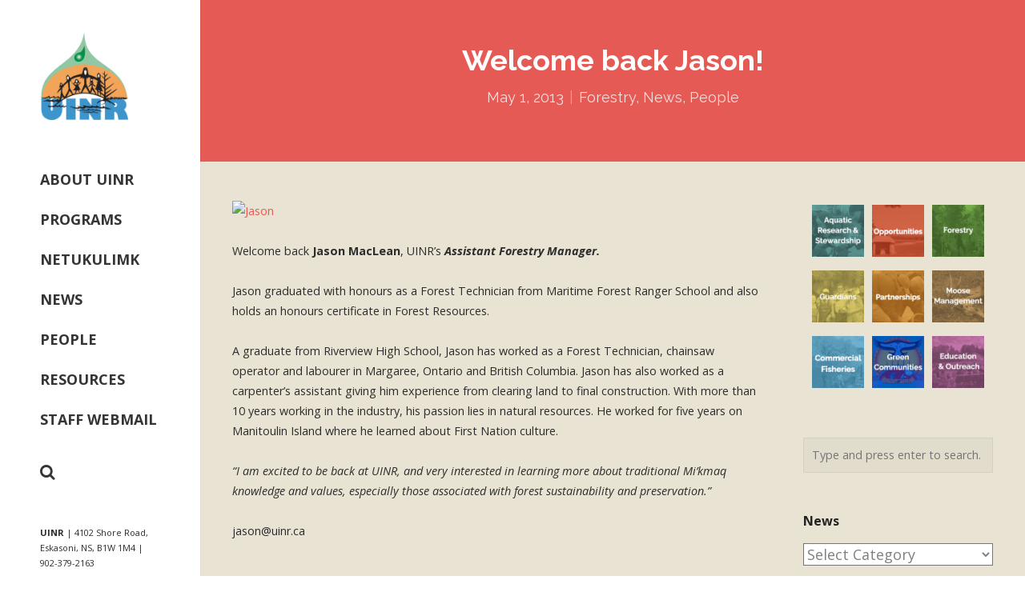

--- FILE ---
content_type: text/html; charset=UTF-8
request_url: https://www.uinr.ca/welcome-back-jason/
body_size: 13525
content:
<!DOCTYPE html>
<html lang="en-US">
<head>
	<meta charset="UTF-8">
	<meta name="viewport" content="width=device-width, initial-scale=1">
	<title>Welcome back Jason! | Unama&#039;ki Institute of Natural Resources</title>
	<link rel="profile" href="http://gmpg.org/xfn/11">
	<link rel="pingback" href="https://www.uinr.ca/xmlrpc.php">

	<meta name='robots' content='max-image-preview:large' />
<link rel='dns-prefetch' href='//www.uinr.ca' />
<link rel='dns-prefetch' href='//maxcdn.bootstrapcdn.com' />
<link rel='dns-prefetch' href='//cdn.linearicons.com' />
<link rel='dns-prefetch' href='//fonts.googleapis.com' />
<link rel="alternate" type="application/rss+xml" title="Unama&#039;ki Institute of Natural Resources &raquo; Feed" href="https://www.uinr.ca/feed/" />
<link rel="alternate" type="application/rss+xml" title="Unama&#039;ki Institute of Natural Resources &raquo; Comments Feed" href="https://www.uinr.ca/comments/feed/" />
<link rel="alternate" type="application/rss+xml" title="Unama&#039;ki Institute of Natural Resources &raquo; Welcome back Jason! Comments Feed" href="https://www.uinr.ca/welcome-back-jason/feed/" />
<link rel="alternate" title="oEmbed (JSON)" type="application/json+oembed" href="https://www.uinr.ca/wp-json/oembed/1.0/embed?url=https%3A%2F%2Fwww.uinr.ca%2Fwelcome-back-jason%2F" />
<link rel="alternate" title="oEmbed (XML)" type="text/xml+oembed" href="https://www.uinr.ca/wp-json/oembed/1.0/embed?url=https%3A%2F%2Fwww.uinr.ca%2Fwelcome-back-jason%2F&#038;format=xml" />
<style id='wp-img-auto-sizes-contain-inline-css' type='text/css'>
img:is([sizes=auto i],[sizes^="auto," i]){contain-intrinsic-size:3000px 1500px}
/*# sourceURL=wp-img-auto-sizes-contain-inline-css */
</style>
<style id='wp-emoji-styles-inline-css' type='text/css'>

	img.wp-smiley, img.emoji {
		display: inline !important;
		border: none !important;
		box-shadow: none !important;
		height: 1em !important;
		width: 1em !important;
		margin: 0 0.07em !important;
		vertical-align: -0.1em !important;
		background: none !important;
		padding: 0 !important;
	}
/*# sourceURL=wp-emoji-styles-inline-css */
</style>
<style id='wp-block-library-inline-css' type='text/css'>
:root{--wp-block-synced-color:#7a00df;--wp-block-synced-color--rgb:122,0,223;--wp-bound-block-color:var(--wp-block-synced-color);--wp-editor-canvas-background:#ddd;--wp-admin-theme-color:#007cba;--wp-admin-theme-color--rgb:0,124,186;--wp-admin-theme-color-darker-10:#006ba1;--wp-admin-theme-color-darker-10--rgb:0,107,160.5;--wp-admin-theme-color-darker-20:#005a87;--wp-admin-theme-color-darker-20--rgb:0,90,135;--wp-admin-border-width-focus:2px}@media (min-resolution:192dpi){:root{--wp-admin-border-width-focus:1.5px}}.wp-element-button{cursor:pointer}:root .has-very-light-gray-background-color{background-color:#eee}:root .has-very-dark-gray-background-color{background-color:#313131}:root .has-very-light-gray-color{color:#eee}:root .has-very-dark-gray-color{color:#313131}:root .has-vivid-green-cyan-to-vivid-cyan-blue-gradient-background{background:linear-gradient(135deg,#00d084,#0693e3)}:root .has-purple-crush-gradient-background{background:linear-gradient(135deg,#34e2e4,#4721fb 50%,#ab1dfe)}:root .has-hazy-dawn-gradient-background{background:linear-gradient(135deg,#faaca8,#dad0ec)}:root .has-subdued-olive-gradient-background{background:linear-gradient(135deg,#fafae1,#67a671)}:root .has-atomic-cream-gradient-background{background:linear-gradient(135deg,#fdd79a,#004a59)}:root .has-nightshade-gradient-background{background:linear-gradient(135deg,#330968,#31cdcf)}:root .has-midnight-gradient-background{background:linear-gradient(135deg,#020381,#2874fc)}:root{--wp--preset--font-size--normal:16px;--wp--preset--font-size--huge:42px}.has-regular-font-size{font-size:1em}.has-larger-font-size{font-size:2.625em}.has-normal-font-size{font-size:var(--wp--preset--font-size--normal)}.has-huge-font-size{font-size:var(--wp--preset--font-size--huge)}.has-text-align-center{text-align:center}.has-text-align-left{text-align:left}.has-text-align-right{text-align:right}.has-fit-text{white-space:nowrap!important}#end-resizable-editor-section{display:none}.aligncenter{clear:both}.items-justified-left{justify-content:flex-start}.items-justified-center{justify-content:center}.items-justified-right{justify-content:flex-end}.items-justified-space-between{justify-content:space-between}.screen-reader-text{border:0;clip-path:inset(50%);height:1px;margin:-1px;overflow:hidden;padding:0;position:absolute;width:1px;word-wrap:normal!important}.screen-reader-text:focus{background-color:#ddd;clip-path:none;color:#444;display:block;font-size:1em;height:auto;left:5px;line-height:normal;padding:15px 23px 14px;text-decoration:none;top:5px;width:auto;z-index:100000}html :where(.has-border-color){border-style:solid}html :where([style*=border-top-color]){border-top-style:solid}html :where([style*=border-right-color]){border-right-style:solid}html :where([style*=border-bottom-color]){border-bottom-style:solid}html :where([style*=border-left-color]){border-left-style:solid}html :where([style*=border-width]){border-style:solid}html :where([style*=border-top-width]){border-top-style:solid}html :where([style*=border-right-width]){border-right-style:solid}html :where([style*=border-bottom-width]){border-bottom-style:solid}html :where([style*=border-left-width]){border-left-style:solid}html :where(img[class*=wp-image-]){height:auto;max-width:100%}:where(figure){margin:0 0 1em}html :where(.is-position-sticky){--wp-admin--admin-bar--position-offset:var(--wp-admin--admin-bar--height,0px)}@media screen and (max-width:600px){html :where(.is-position-sticky){--wp-admin--admin-bar--position-offset:0px}}

/*# sourceURL=wp-block-library-inline-css */
</style><style id='global-styles-inline-css' type='text/css'>
:root{--wp--preset--aspect-ratio--square: 1;--wp--preset--aspect-ratio--4-3: 4/3;--wp--preset--aspect-ratio--3-4: 3/4;--wp--preset--aspect-ratio--3-2: 3/2;--wp--preset--aspect-ratio--2-3: 2/3;--wp--preset--aspect-ratio--16-9: 16/9;--wp--preset--aspect-ratio--9-16: 9/16;--wp--preset--color--black: #000000;--wp--preset--color--cyan-bluish-gray: #abb8c3;--wp--preset--color--white: #ffffff;--wp--preset--color--pale-pink: #f78da7;--wp--preset--color--vivid-red: #cf2e2e;--wp--preset--color--luminous-vivid-orange: #ff6900;--wp--preset--color--luminous-vivid-amber: #fcb900;--wp--preset--color--light-green-cyan: #7bdcb5;--wp--preset--color--vivid-green-cyan: #00d084;--wp--preset--color--pale-cyan-blue: #8ed1fc;--wp--preset--color--vivid-cyan-blue: #0693e3;--wp--preset--color--vivid-purple: #9b51e0;--wp--preset--gradient--vivid-cyan-blue-to-vivid-purple: linear-gradient(135deg,rgb(6,147,227) 0%,rgb(155,81,224) 100%);--wp--preset--gradient--light-green-cyan-to-vivid-green-cyan: linear-gradient(135deg,rgb(122,220,180) 0%,rgb(0,208,130) 100%);--wp--preset--gradient--luminous-vivid-amber-to-luminous-vivid-orange: linear-gradient(135deg,rgb(252,185,0) 0%,rgb(255,105,0) 100%);--wp--preset--gradient--luminous-vivid-orange-to-vivid-red: linear-gradient(135deg,rgb(255,105,0) 0%,rgb(207,46,46) 100%);--wp--preset--gradient--very-light-gray-to-cyan-bluish-gray: linear-gradient(135deg,rgb(238,238,238) 0%,rgb(169,184,195) 100%);--wp--preset--gradient--cool-to-warm-spectrum: linear-gradient(135deg,rgb(74,234,220) 0%,rgb(151,120,209) 20%,rgb(207,42,186) 40%,rgb(238,44,130) 60%,rgb(251,105,98) 80%,rgb(254,248,76) 100%);--wp--preset--gradient--blush-light-purple: linear-gradient(135deg,rgb(255,206,236) 0%,rgb(152,150,240) 100%);--wp--preset--gradient--blush-bordeaux: linear-gradient(135deg,rgb(254,205,165) 0%,rgb(254,45,45) 50%,rgb(107,0,62) 100%);--wp--preset--gradient--luminous-dusk: linear-gradient(135deg,rgb(255,203,112) 0%,rgb(199,81,192) 50%,rgb(65,88,208) 100%);--wp--preset--gradient--pale-ocean: linear-gradient(135deg,rgb(255,245,203) 0%,rgb(182,227,212) 50%,rgb(51,167,181) 100%);--wp--preset--gradient--electric-grass: linear-gradient(135deg,rgb(202,248,128) 0%,rgb(113,206,126) 100%);--wp--preset--gradient--midnight: linear-gradient(135deg,rgb(2,3,129) 0%,rgb(40,116,252) 100%);--wp--preset--font-size--small: 13px;--wp--preset--font-size--medium: 20px;--wp--preset--font-size--large: 36px;--wp--preset--font-size--x-large: 42px;--wp--preset--spacing--20: 0.44rem;--wp--preset--spacing--30: 0.67rem;--wp--preset--spacing--40: 1rem;--wp--preset--spacing--50: 1.5rem;--wp--preset--spacing--60: 2.25rem;--wp--preset--spacing--70: 3.38rem;--wp--preset--spacing--80: 5.06rem;--wp--preset--shadow--natural: 6px 6px 9px rgba(0, 0, 0, 0.2);--wp--preset--shadow--deep: 12px 12px 50px rgba(0, 0, 0, 0.4);--wp--preset--shadow--sharp: 6px 6px 0px rgba(0, 0, 0, 0.2);--wp--preset--shadow--outlined: 6px 6px 0px -3px rgb(255, 255, 255), 6px 6px rgb(0, 0, 0);--wp--preset--shadow--crisp: 6px 6px 0px rgb(0, 0, 0);}:where(.is-layout-flex){gap: 0.5em;}:where(.is-layout-grid){gap: 0.5em;}body .is-layout-flex{display: flex;}.is-layout-flex{flex-wrap: wrap;align-items: center;}.is-layout-flex > :is(*, div){margin: 0;}body .is-layout-grid{display: grid;}.is-layout-grid > :is(*, div){margin: 0;}:where(.wp-block-columns.is-layout-flex){gap: 2em;}:where(.wp-block-columns.is-layout-grid){gap: 2em;}:where(.wp-block-post-template.is-layout-flex){gap: 1.25em;}:where(.wp-block-post-template.is-layout-grid){gap: 1.25em;}.has-black-color{color: var(--wp--preset--color--black) !important;}.has-cyan-bluish-gray-color{color: var(--wp--preset--color--cyan-bluish-gray) !important;}.has-white-color{color: var(--wp--preset--color--white) !important;}.has-pale-pink-color{color: var(--wp--preset--color--pale-pink) !important;}.has-vivid-red-color{color: var(--wp--preset--color--vivid-red) !important;}.has-luminous-vivid-orange-color{color: var(--wp--preset--color--luminous-vivid-orange) !important;}.has-luminous-vivid-amber-color{color: var(--wp--preset--color--luminous-vivid-amber) !important;}.has-light-green-cyan-color{color: var(--wp--preset--color--light-green-cyan) !important;}.has-vivid-green-cyan-color{color: var(--wp--preset--color--vivid-green-cyan) !important;}.has-pale-cyan-blue-color{color: var(--wp--preset--color--pale-cyan-blue) !important;}.has-vivid-cyan-blue-color{color: var(--wp--preset--color--vivid-cyan-blue) !important;}.has-vivid-purple-color{color: var(--wp--preset--color--vivid-purple) !important;}.has-black-background-color{background-color: var(--wp--preset--color--black) !important;}.has-cyan-bluish-gray-background-color{background-color: var(--wp--preset--color--cyan-bluish-gray) !important;}.has-white-background-color{background-color: var(--wp--preset--color--white) !important;}.has-pale-pink-background-color{background-color: var(--wp--preset--color--pale-pink) !important;}.has-vivid-red-background-color{background-color: var(--wp--preset--color--vivid-red) !important;}.has-luminous-vivid-orange-background-color{background-color: var(--wp--preset--color--luminous-vivid-orange) !important;}.has-luminous-vivid-amber-background-color{background-color: var(--wp--preset--color--luminous-vivid-amber) !important;}.has-light-green-cyan-background-color{background-color: var(--wp--preset--color--light-green-cyan) !important;}.has-vivid-green-cyan-background-color{background-color: var(--wp--preset--color--vivid-green-cyan) !important;}.has-pale-cyan-blue-background-color{background-color: var(--wp--preset--color--pale-cyan-blue) !important;}.has-vivid-cyan-blue-background-color{background-color: var(--wp--preset--color--vivid-cyan-blue) !important;}.has-vivid-purple-background-color{background-color: var(--wp--preset--color--vivid-purple) !important;}.has-black-border-color{border-color: var(--wp--preset--color--black) !important;}.has-cyan-bluish-gray-border-color{border-color: var(--wp--preset--color--cyan-bluish-gray) !important;}.has-white-border-color{border-color: var(--wp--preset--color--white) !important;}.has-pale-pink-border-color{border-color: var(--wp--preset--color--pale-pink) !important;}.has-vivid-red-border-color{border-color: var(--wp--preset--color--vivid-red) !important;}.has-luminous-vivid-orange-border-color{border-color: var(--wp--preset--color--luminous-vivid-orange) !important;}.has-luminous-vivid-amber-border-color{border-color: var(--wp--preset--color--luminous-vivid-amber) !important;}.has-light-green-cyan-border-color{border-color: var(--wp--preset--color--light-green-cyan) !important;}.has-vivid-green-cyan-border-color{border-color: var(--wp--preset--color--vivid-green-cyan) !important;}.has-pale-cyan-blue-border-color{border-color: var(--wp--preset--color--pale-cyan-blue) !important;}.has-vivid-cyan-blue-border-color{border-color: var(--wp--preset--color--vivid-cyan-blue) !important;}.has-vivid-purple-border-color{border-color: var(--wp--preset--color--vivid-purple) !important;}.has-vivid-cyan-blue-to-vivid-purple-gradient-background{background: var(--wp--preset--gradient--vivid-cyan-blue-to-vivid-purple) !important;}.has-light-green-cyan-to-vivid-green-cyan-gradient-background{background: var(--wp--preset--gradient--light-green-cyan-to-vivid-green-cyan) !important;}.has-luminous-vivid-amber-to-luminous-vivid-orange-gradient-background{background: var(--wp--preset--gradient--luminous-vivid-amber-to-luminous-vivid-orange) !important;}.has-luminous-vivid-orange-to-vivid-red-gradient-background{background: var(--wp--preset--gradient--luminous-vivid-orange-to-vivid-red) !important;}.has-very-light-gray-to-cyan-bluish-gray-gradient-background{background: var(--wp--preset--gradient--very-light-gray-to-cyan-bluish-gray) !important;}.has-cool-to-warm-spectrum-gradient-background{background: var(--wp--preset--gradient--cool-to-warm-spectrum) !important;}.has-blush-light-purple-gradient-background{background: var(--wp--preset--gradient--blush-light-purple) !important;}.has-blush-bordeaux-gradient-background{background: var(--wp--preset--gradient--blush-bordeaux) !important;}.has-luminous-dusk-gradient-background{background: var(--wp--preset--gradient--luminous-dusk) !important;}.has-pale-ocean-gradient-background{background: var(--wp--preset--gradient--pale-ocean) !important;}.has-electric-grass-gradient-background{background: var(--wp--preset--gradient--electric-grass) !important;}.has-midnight-gradient-background{background: var(--wp--preset--gradient--midnight) !important;}.has-small-font-size{font-size: var(--wp--preset--font-size--small) !important;}.has-medium-font-size{font-size: var(--wp--preset--font-size--medium) !important;}.has-large-font-size{font-size: var(--wp--preset--font-size--large) !important;}.has-x-large-font-size{font-size: var(--wp--preset--font-size--x-large) !important;}
/*# sourceURL=global-styles-inline-css */
</style>

<style id='classic-theme-styles-inline-css' type='text/css'>
/*! This file is auto-generated */
.wp-block-button__link{color:#fff;background-color:#32373c;border-radius:9999px;box-shadow:none;text-decoration:none;padding:calc(.667em + 2px) calc(1.333em + 2px);font-size:1.125em}.wp-block-file__button{background:#32373c;color:#fff;text-decoration:none}
/*# sourceURL=/wp-includes/css/classic-themes.min.css */
</style>
<link rel='stylesheet' id='aptf-bxslider-css' href='https://www.uinr.ca/wp-content/plugins/accesspress-twitter-feed/css/jquery.bxslider.css?ver=1.6.9' type='text/css' media='all' />
<link rel='stylesheet' id='aptf-front-css-css' href='https://www.uinr.ca/wp-content/plugins/accesspress-twitter-feed/css/frontend.css?ver=1.6.9' type='text/css' media='all' />
<link rel='stylesheet' id='aptf-font-css-css' href='https://www.uinr.ca/wp-content/plugins/accesspress-twitter-feed/css/fonts.css?ver=1.6.9' type='text/css' media='all' />
<link rel='stylesheet' id='contact-form-7-css' href='https://www.uinr.ca/wp-content/plugins/contact-form-7/includes/css/styles.css?ver=6.1.4' type='text/css' media='all' />
<link rel='stylesheet' id='sow-image-grid-default-46e3cddde1e5-css' href='https://www.uinr.ca/wp-content/uploads/siteorigin-widgets/sow-image-grid-default-46e3cddde1e5.css?ver=a5e5e09c8d17cc324fb45c3da294ee31' type='text/css' media='all' />
<link rel='stylesheet' id='iw-defaults-css' href='https://www.uinr.ca/wp-content/plugins/widgets-for-siteorigin/inc/../css/defaults.css?ver=1.4.7' type='text/css' media='all' />
<link rel='stylesheet' id='cff-css' href='https://www.uinr.ca/wp-content/plugins/custom-facebook-feed/assets/css/cff-style.min.css?ver=4.3.4' type='text/css' media='all' />
<link rel='stylesheet' id='sb-font-awesome-css' href='https://maxcdn.bootstrapcdn.com/font-awesome/4.7.0/css/font-awesome.min.css?ver=a5e5e09c8d17cc324fb45c3da294ee31' type='text/css' media='all' />
<link rel='stylesheet' id='parent-style-css' href='https://www.uinr.ca/wp-content/themes/themetrust-bramble/style.css?ver=a5e5e09c8d17cc324fb45c3da294ee31' type='text/css' media='all' />
<link rel='stylesheet' id='child-style-css' href='https://www.uinr.ca/wp-content/themes/themetrust-bramble-UINR/style.css?ver=a5e5e09c8d17cc324fb45c3da294ee31' type='text/css' media='all' />
<link rel='stylesheet' id='bramble-style-css' href='https://www.uinr.ca/wp-content/themes/themetrust-bramble-UINR/style.css?ver=a5e5e09c8d17cc324fb45c3da294ee31' type='text/css' media='all' />
<link rel='stylesheet' id='bramble-owl-carousel-css' href='https://www.uinr.ca/wp-content/themes/themetrust-bramble/css/owl.carousel.css?ver=1.3.3' type='text/css' media='all' />
<link rel='stylesheet' id='bramble-owl-theme-css' href='https://www.uinr.ca/wp-content/themes/themetrust-bramble/css/owl.theme.css?ver=1.3.3' type='text/css' media='all' />
<link rel='stylesheet' id='bramble-prettyphoto-css' href='https://www.uinr.ca/wp-content/themes/themetrust-bramble/css/prettyPhoto.css?ver=3.1.6' type='text/css' media='all' />
<link rel='stylesheet' id='superfish-css' href='https://www.uinr.ca/wp-content/themes/themetrust-bramble/css/superfish.css?ver=1.7.5' type='text/css' media='all' />
<link rel='stylesheet' id='bramble-woocommerce-css' href='https://www.uinr.ca/wp-content/themes/themetrust-bramble/css/woocommerce.css?ver=1.0' type='text/css' media='all' />
<link rel='stylesheet' id='bramble-loader-main-css' href='https://www.uinr.ca/wp-content/themes/themetrust-bramble/css/loaders/spinkit.css?ver=1.0' type='text/css' media='all' />
<link rel='stylesheet' id='bramble-loader-animation-css' href='https://www.uinr.ca/wp-content/themes/themetrust-bramble/css/loaders/double-bounce.css?ver=1.0' type='text/css' media='all' />
<link rel='stylesheet' id='bramble-font-awesome-css' href='https://www.uinr.ca/wp-content/themes/themetrust-bramble/css/font-awesome.min.css?ver=4.0.3' type='text/css' media='all' />
<link rel='stylesheet' id='bramble-linearicons-css' href='https://cdn.linearicons.com/free/1.0.0/icon-font.min.css?ver=4.0.3' type='text/css' media='all' />
<link rel='stylesheet' id='bramble-fonts-css' href='//fonts.googleapis.com/css?family=Raleway%3A300%2C400%2C700%2C300italic%2C400italic%2C700italic%7COpen+Sans%3A300%2C400%2C700%2C300italic%2C400italic%2C700italic&#038;subset=latin%2Clatin-ext' type='text/css' media='all' />
<link rel='stylesheet' id='__EPYT__style-css' href='https://www.uinr.ca/wp-content/plugins/youtube-embed-plus/styles/ytprefs.min.css?ver=14.2.3.2' type='text/css' media='all' />
<style id='__EPYT__style-inline-css' type='text/css'>

                .epyt-gallery-thumb {
                        width: 33.333%;
                }
                
/*# sourceURL=__EPYT__style-inline-css */
</style>
<link rel='stylesheet' id='igniteup-front-compulsory-css' href='https://www.uinr.ca/wp-content/plugins/igniteup/includes/css/front-compulsory.css?ver=3.4.1' type='text/css' media='all' />
<script type="text/javascript" src="https://www.uinr.ca/wp-includes/js/jquery/jquery.min.js?ver=3.7.1" id="jquery-core-js"></script>
<script type="text/javascript" src="https://www.uinr.ca/wp-includes/js/jquery/jquery-migrate.min.js?ver=3.4.1" id="jquery-migrate-js"></script>
<script type="text/javascript" src="https://www.uinr.ca/wp-content/plugins/accesspress-twitter-feed/js/jquery.bxslider.min.js?ver=1.6.9" id="aptf-bxslider-js"></script>
<script type="text/javascript" src="https://www.uinr.ca/wp-content/plugins/accesspress-twitter-feed/js/frontend.js?ver=1.6.9" id="aptf-front-js-js"></script>
<script type="text/javascript" id="__ytprefs__-js-extra">
/* <![CDATA[ */
var _EPYT_ = {"ajaxurl":"https://www.uinr.ca/wp-admin/admin-ajax.php","security":"59879cbb5a","gallery_scrolloffset":"20","eppathtoscripts":"https://www.uinr.ca/wp-content/plugins/youtube-embed-plus/scripts/","eppath":"https://www.uinr.ca/wp-content/plugins/youtube-embed-plus/","epresponsiveselector":"[\"iframe.__youtube_prefs__\",\"iframe[src*='youtube.com']\",\"iframe[src*='youtube-nocookie.com']\",\"iframe[data-ep-src*='youtube.com']\",\"iframe[data-ep-src*='youtube-nocookie.com']\",\"iframe[data-ep-gallerysrc*='youtube.com']\"]","epdovol":"1","version":"14.2.3.2","evselector":"iframe.__youtube_prefs__[src], iframe[src*=\"youtube.com/embed/\"], iframe[src*=\"youtube-nocookie.com/embed/\"]","ajax_compat":"","maxres_facade":"eager","ytapi_load":"light","pause_others":"","stopMobileBuffer":"1","facade_mode":"","not_live_on_channel":""};
//# sourceURL=__ytprefs__-js-extra
/* ]]> */
</script>
<script type="text/javascript" src="https://www.uinr.ca/wp-content/plugins/youtube-embed-plus/scripts/ytprefs.min.js?ver=14.2.3.2" id="__ytprefs__-js"></script>
<link rel="https://api.w.org/" href="https://www.uinr.ca/wp-json/" /><link rel="alternate" title="JSON" type="application/json" href="https://www.uinr.ca/wp-json/wp/v2/posts/4548" /><link rel="EditURI" type="application/rsd+xml" title="RSD" href="https://www.uinr.ca/xmlrpc.php?rsd" />

<link rel="canonical" href="https://www.uinr.ca/welcome-back-jason/" />
<link rel='shortlink' href='https://www.uinr.ca/?p=4548' />
<script type="text/javascript">igniteup_ajaxurl = "https://www.uinr.ca/wp-admin/admin-ajax.php";</script>        <script type="text/javascript">
            (function () {
                window.lsow_fs = {can_use_premium_code: false};
            })();
        </script>
        				<meta name="generator" content="bramble  1.0" />

		<!--[if IE 8]>
		<link rel="stylesheet" href="https://www.uinr.ca/wp-content/themes/themetrust-bramble/css/ie8.css" type="text/css" media="screen" />
		<![endif]-->
		<!--[if IE]><script src="http://html5shiv.googlecode.com/svn/trunk/html5.js"></script><![endif]-->

		
		<style>
		
							body #primary header.main .inner { text-align: center; }
						
							body #primary header.main .inner * { color: #ffffff; }
						
							#primary header.main { background-color: #e55a54; }
						
						body { color: #2d2d2d; }
						
						.content-area { background-color: #e8e3d3; }
			
						.entry-content a, .entry-content a:visited { color: #e55a54; }
			
						.entry-content a:hover { color: #260000; }
						
						.button, a.button, a.button:active, a.button:visited, #footer a.button, #searchsubmit, input[type="submit"], a.post-edit-link, a.tt-button, .pagination a, .pagination span, .woocommerce nav.woocommerce-pagination ul li a, .woocommerce nav.woocommerce-pagination ul li span { background-color: #e55a54; }
						
						.button, a.button, a.button:active, a.button:visited, #footer a.button, #searchsubmit, input[type="submit"], a.post-edit-link, a.tt-button, .pagination a, .pagination span, .woocommerce nav.woocommerce-pagination ul li a, .woocommerce nav.woocommerce-pagination ul li span { color: #ffffff; }
						
						
						.cart-count { background-color: #e95f3a; }
						
							.main-nav ul li,
				.secondary-nav span,
				.secondary-nav a { color: #353535; }
				
						
							.menu-toggle.open:hover,
				.main-nav ul li:hover,
				.main-nav ul li.active,
				.secondary-nav a:hover,
				.secondary-nav span:hover,
				.main-nav ul li.current,
				.main-nav ul li.current-cat,
				.main-nav ul li.current_page_item,
				.main-nav ul li.current-menu-item,
				.main-nav ul li.current-post-ancestor,
				.single-post .main-nav ul li.current_page_parent,
				.main-nav ul li.current-category-parent,
				.main-nav ul li.current-category-ancestor,
				.main-nav ul li.current-portfolio-ancestor,
				.main-nav ul li.current-projects-ancestor,
				.main-nav ul li.current-menu-ancestor { color: #e55a54;}
				
						
						
						
							#loader-icon, #loader-icon * { background-color: #e55a54; }
						
			
						
						
						
						
						
						
						
						
						
						
						
						
						
						
						
						
						
						

					
							#site-header #logo .site-title img { max-width: 110px; }
						
							.narrow-header #site-header #logo .site-title img { max-width: 256px !important; }
						
							@media only screen and (max-width: 780px){
					#site-header #logo .site-title.mobile img { max-width: 50px; }
				}
						
					
						
						
						
									.inline-header #site-header.main .nav-holder { height: 90px; }
				.inline-header #site-header.main #logo { height: 90px; }
				.inline-header #site-header.main .nav-holder,
				.inline-header #site-header.main .main-nav ul > li,
				.inline-header #site-header.main .main-nav ul > li > a,
				#site-header.main .main-nav #menu-main-menu > li > span,
				#site-header.main .secondary-nav a,
				#site-header.main .secondary-nav span  { line-height: 90px; height: 90px;}
						
						
				
				
		</style>
		
					<!-- ThemeTrust Google Font Picker -->
					<link href='//fonts.googleapis.com/css?family=Open+Sans' rel='stylesheet' type='text/css'>										
					<style type="text/css">body { 
												font-family: 'Open Sans'; 
											}</style>

									
					<style type="text/css">.site-main h1 { 
						 font-weight: 700;					}</style>

									<!-- ThemeTrust Google Font Picker -->
															
					<style type="text/css">.site-main h3 { 
												font-family: 'Open Sans'; 
						 font-size: 24px;					}</style>

									
					<style type="text/css">#primary header.main h1.entry-title { 
						 font-weight: 700; font-size: 36px;					}</style>

									
					<style type="text/css">.main-nav ul li a, .main-nav ul li span { 
						 font-size: 18px; line-height: 40px;					}</style>

				<link rel="icon" href="https://www.uinr.ca/wp-content/uploads/2016/04/cropped-uinr-logo-150x150.png" sizes="32x32" />
<link rel="icon" href="https://www.uinr.ca/wp-content/uploads/2016/04/cropped-uinr-logo-300x300.png" sizes="192x192" />
<link rel="apple-touch-icon" href="https://www.uinr.ca/wp-content/uploads/2016/04/cropped-uinr-logo-300x300.png" />
<meta name="msapplication-TileImage" content="https://www.uinr.ca/wp-content/uploads/2016/04/cropped-uinr-logo-300x300.png" />


<script>
    (function (i, s, o, g, r, a, m) {
      i['GoogleAnalyticsObject'] = r;
      i[r] = i[r] || function () {
          (i[r].q = i[r].q || []).push(arguments)
      }, i[r].l = 1 * new Date();
      a = s.createElement(o),
          m = s.getElementsByTagName(o)[0];
      a.async = 1;
      a.src = g;
      m.parentNode.insertBefore(a, m)
  })
  (window, document, 'script', '//www.google-analytics.com/analytics.js', 'ga');
  ga('create', 'UA-83932776-1', 'auto', {
      'siteSpeedSampleRate': '1'   });
    ga('send', 'pageview');
  </script>
</head>

<body class="wp-singular post-template-default single single-post postid-4548 single-format-standard wp-theme-themetrust-bramble wp-child-theme-themetrust-bramble-UINR chrome osx  side-header">
	<div id="loader-container"><div id="loader-icon" class="sk-spinner sk-spinner-double-bounce">
				  <div class="sk-double-bounce1"></div>
				  <div class="sk-double-bounce2"></div>
				  </div><div id="loader-screen"></div></div>	<div id="scroll-to-top"><span></span></div>	
		<div id="header-search" class="header-search">
		<span id="search-toggle-close" class="search-toggle close" data-target="header-search" ></span>
		<div class="inside">
			<div class="form-wrap">
			<form role="search" method="get" id="searchform" class="searchform clear" action="https://www.uinr.ca/">
				 
				<input type="text" placeholder="Type and press enter to search." name="s" id="s" />
			</form>
			
			</div>
		</div>
	</div>
		
		<!-- Slide Panel -->
	<div id="slide-panel">
		<div class="hidden-scroll">
			<div class="inner has-mobile-menu">	
				<nav id="slide-main-menu" class="menu-top-menu-container"><ul id="menu-top-menu" class="collapse sidebar"><li id="menu-item-5393" class="menu-item menu-item-type-post_type menu-item-object-page menu-item-5393"><a href="https://www.uinr.ca/about/">About UINR</a></li>
<li id="menu-item-5588" class="menu-item menu-item-type-post_type menu-item-object-page menu-item-5588"><a href="https://www.uinr.ca/programs/">Programs</a></li>
<li id="menu-item-7298" class="menu-item menu-item-type-post_type menu-item-object-page menu-item-7298"><a href="https://www.uinr.ca/programs/netukulimk/">Netukulimk</a></li>
<li id="menu-item-5458" class="menu-item menu-item-type-post_type menu-item-object-page menu-item-5458"><a href="https://www.uinr.ca/news/">News</a></li>
<li id="menu-item-5995" class="menu-item menu-item-type-post_type menu-item-object-page menu-item-5995"><a href="https://www.uinr.ca/people/">People</a></li>
<li id="menu-item-8550" class="menu-item menu-item-type-post_type menu-item-object-page menu-item-8550"><a href="https://www.uinr.ca/resources/">Resources</a></li>
<li id="menu-item-7451" class="webmail menu-item menu-item-type-custom menu-item-object-custom menu-item-7451"><a href="https://webmail.dreamhost.com/">Staff Webmail</a></li>
</ul></nav>				
				<nav id="slide-mobile-menu" class="menu-top-menu-container"><ul id="menu-top-menu-1" class="collapse sidebar"><li class="menu-item menu-item-type-post_type menu-item-object-page menu-item-5393"><a href="https://www.uinr.ca/about/">About UINR</a></li>
<li class="menu-item menu-item-type-post_type menu-item-object-page menu-item-5588"><a href="https://www.uinr.ca/programs/">Programs</a></li>
<li class="menu-item menu-item-type-post_type menu-item-object-page menu-item-7298"><a href="https://www.uinr.ca/programs/netukulimk/">Netukulimk</a></li>
<li class="menu-item menu-item-type-post_type menu-item-object-page menu-item-5458"><a href="https://www.uinr.ca/news/">News</a></li>
<li class="menu-item menu-item-type-post_type menu-item-object-page menu-item-5995"><a href="https://www.uinr.ca/people/">People</a></li>
<li class="menu-item menu-item-type-post_type menu-item-object-page menu-item-8550"><a href="https://www.uinr.ca/resources/">Resources</a></li>
<li class="webmail menu-item menu-item-type-custom menu-item-object-custom menu-item-7451"><a href="https://webmail.dreamhost.com/">Staff Webmail</a></li>
</ul></nav>
							</div><!-- .inner -->
		</div>
		<span id="menu-toggle-close" class="menu-toggle right close slide" data-target="slide-panel"><span></span></span>
	</div><!-- /slide-panel-->	
		
	
<div id="site-wrap">

	
		<header id="site-header" class="">
		<div class="inside clearfix">
						
			
			<div id="logo" class="">
									<h2 class="site-title"><a href="https://www.uinr.ca"><img src="https://www.uinr.ca/wp-content/uploads/2016/04/cropped-uinr-logo.png" alt="Unama&#039;ki Institute of Natural Resources" /></a></h2>
								
							</div>

			<div class="main-nav woocommerce">

				<ul id="menu-top-menu-2" class="main-menu sf-menu sf-vertical"><li class="menu-item menu-item-type-post_type menu-item-object-page menu-item-5393 depth-0"><a href="https://www.uinr.ca/about/" class="link link-depth-0"><span>About UINR</span></a></li>
<li class="menu-item menu-item-type-post_type menu-item-object-page menu-item-5588 depth-0"><a href="https://www.uinr.ca/programs/" class="link link-depth-0"><span>Programs</span></a></li>
<li class="menu-item menu-item-type-post_type menu-item-object-page menu-item-7298 depth-0"><a href="https://www.uinr.ca/programs/netukulimk/" class="link link-depth-0"><span>Netukulimk</span></a></li>
<li class="menu-item menu-item-type-post_type menu-item-object-page menu-item-5458 depth-0"><a href="https://www.uinr.ca/news/" class="link link-depth-0"><span>News</span></a></li>
<li class="menu-item menu-item-type-post_type menu-item-object-page menu-item-5995 depth-0"><a href="https://www.uinr.ca/people/" class="link link-depth-0"><span>People</span></a></li>
<li class="menu-item menu-item-type-post_type menu-item-object-page menu-item-8550 depth-0"><a href="https://www.uinr.ca/resources/" class="link link-depth-0"><span>Resources</span></a></li>
<li class="webmail menu-item menu-item-type-custom menu-item-object-custom menu-item-7451 depth-0"><a href="https://webmail.dreamhost.com/" class="link link-depth-0"><span>Staff Webmail</span></a></li>
</li></ul>				
			</div>
			
			<div class="secondary-nav clearfix">
				
								
								<span id="search-toggle-open" class="search-toggle right open" data-target="header-search" ></span>
								
				<span id="menu-toggle-open" class="menu-toggle right open slide " data-target="slide-menu" ></span>
				
			
			</div>
			
							<div id="widget-area" class="widget-area" role="complementary">
					<div id="custom_html-2" class="widget_text widget-box widget widget_custom_html"><div class="widget_text inside"><div class="textwidget custom-html-widget"><p style="font-size:11px"><strong>UINR</strong>  |  4102 Shore Road, Eskasoni, NS, B1W 1M4  |  902-379-2163</p></div></div></div>				</div><!-- .widget-area -->
						
		</div>

	</header><!-- #site-header -->
		

<div id="main-container">
	<div id="middle">	<div id="primary" class="content-area blog">
		<div class="header-wrap">
		<header class="main entry-header " >
			<div class="inner">
			<div class="title">	
							
				<h1 class="entry-title">Welcome back Jason!</h1>					<span class="meta ">
						<span>May 1, 2013</span><span><a href="https://www.uinr.ca/category/forestry/" title="View all posts in Forestry">Forestry</a>, <a href="https://www.uinr.ca/category/news-articles/" title="View all posts in News">News</a>, <a href="https://www.uinr.ca/category/people/" title="View all posts in People">People</a></span>					</span>
						</div>
			</div><!-- .inner -->
		</header><!-- .entry-header -->
		</div>
		<main id="main" class="site-main" role="main">
			<div class="body-wrap clear">
			
			<article id="post-4548" class="content-main post-4548 post type-post status-publish format-standard has-post-thumbnail hentry category-forestry category-news-articles category-people tag-forestry tag-news tag-people people-jason">

				
	
		<div class="entry-content">
						
			<p><a href="http://www.dev.uinr.ca/wp-content/uploads/2013/05/Jason-1-1.jpg"><img fetchpriority="high" decoding="async" class="aligncenter size-full wp-image-4549" alt="Jason" src="http://www.dev.uinr.ca/wp-content/uploads/2013/05/Jason-1-1.jpg" width="432" height="417" /></a></p>
<p>Welcome back<b> Jason MacLean</b>, UINR’s <b><i>Assistant Forestry Manager.</i></b></p>
<p>Jason graduated with honours as a Forest Technician from Maritime Forest Ranger School and also holds an honours certificate in Forest Resources.</p>
<p>A graduate from Riverview High School, Jason has worked as a Forest Technician, chainsaw operator and labourer in Margaree, Ontario and British Columbia. Jason has also worked as a carpenter’s assistant giving him experience from clearing land to final construction. With more than 10 years working in the industry, his passion lies in natural resources. He worked for five years on Manitoulin Island where he learned about First Nation culture.</p>
<p><i>“I am excited to be back at UINR, and very interested in learning more about traditional Mi’kmaq knowledge and values, especially those associated with forest sustainability and preservation.”</i></p>
<p>jason@uinr.ca</p>
					</div><!-- .entry-content -->
	
				
				<footer class="post-nav">
					<div class="social-sharing"><ul><li class="facebook-share"><a title="Share on Facebook" href="#" onclick="window.open('http://www.facebook.com/sharer.php?s=100&amp;p[title]=Welcome+back+Jason%21&amp;p[summary]=Welcome+back+Jason+MacLean%2C%C2%A0UINR%E2%80%99s%C2%A0Assistant+Forestry+Manager.+Jason+graduated+with+honours+as+a+Forest+Technician+from+Maritime+Forest+Ranger+School+and+also+holds+an+honours+certificate+in+Forest+Resources.+A+graduate+from+Riverview+High+School%2C+Jason+has+worked+as+a+Forest+Technician%2C+chainsaw+operator+and+labourer+in+Margaree%2C+Ontario+and+British+Columbia.+Jason+has+also+worked+%5B%26hellip%3B%5D&amp;p[url]=https%3A%2F%2Fwww.uinr.ca%2Fwelcome-back-jason%2F&amp;p[images][0]=https://www.uinr.ca/wp-content/uploads/2013/05/Jason-1.jpg', 'sharer', 'toolbar=0,status=0,width=620,height=280');"><i class="fa fa-facebook"></i></a></li><li class="twitter-share"><a href="#" title="Share on Twitter" onclick="popUp=window.open('http://twitter.com/home?status=39https://www.uinr.ca/welcome-back-jason/', 'popupwindow', 'scrollbars=yes,width=800,height=400');popUp.focus();return false;"><i class="fa fa-twitter"></i></a></li><li  class="google-share"><a href="#" title="Share on Google+" onclick="popUp=window.open('https://plus.google.com/share?url=https%3A%2F%2Fwww.uinr.ca%2Fwelcome-back-jason%2F', 'popupwindow', 'scrollbars=yes,width=800,height=400');popUp.focus();return false"><i class="fa fa-google-plus"></i></a></li><li  class="linkedin-share"><a href="#" class="Share on LinkedIn" onclick="popUp=window.open('http://linkedin.com/shareArticle?mini=true&amp;url=https%3A%2F%2Fwww.uinr.ca%2Fwelcome-back-jason%2F&amp;title=Welcome+back+Jason%21', 'popupwindow', 'scrollbars=yes,width=800,height=400');popUp.focus();return false"><i class="fa fa-linkedin"></i></a></li><li  class="pinterest-share"><a href="#" title="Share on Pinterest" onclick="popUp=window.open('http://pinterest.com/pin/bramble/button/?url=https%3A%2F%2Fwww.uinr.ca%2Fwelcome-back-jason%2F&amp;description=Welcome back Jason!&amp;media=https%3A%2F%2Fwww.uinr.ca%2Fwp-content%2Fuploads%2F2013%2F05%2FJason-1.jpg', 'popupwindow', 'scrollbars=yes,width=800,height=400');popUp.focus();return false"><i class="fa fa-pinterest"></i></a></li></ul></div>				
							<nav class="navigation post-navigation" role="navigation">
			<h1 class="screen-reader-text">Post navigation</h1>

			<div class="nav-links clear">
				<div class="nav-next"><span class="label"><a href="https://www.uinr.ca/scholarships-available/" rel="next">Scholarships Available</a></span></div><div class="nav-previous"><span class="label"><a href="https://www.uinr.ca/eel-video-day-10-winter-eeling/" rel="prev">Eel Video Day 10-Winter Eeling</a></span></div>			</div>
			<div class="clear"></div>
			<!-- .nav-links -->
		</nav><!-- .navigation -->
						
				</footer>
				
				

			</article><!-- #post-## -->
			
			
<aside class="sidebar">
	<div id="sow-image-grid-2" class="widget-box widget widget_sow-image-grid"><div class="inside"><div
			
			class="so-widget-sow-image-grid so-widget-sow-image-grid-default-46e3cddde1e5"
			
		>	<div
		class="sow-image-grid-wrapper"
		data-max-width="65"		data-max-height="65"	>
					<div class="sow-image-grid-image">
													<a href="https://www.uinr.ca/programs/research/"
					>
								<img width="150" height="150" src="https://www.uinr.ca/wp-content/uploads/2022/08/research_aqua-150x150.png" class="sow-image-grid-image_html" alt="" title="Research" decoding="async" />									</a>
											</div>
					<div class="sow-image-grid-image">
													<a href="https://www.uinr.ca/programs/opportunities/"
					>
								<img width="150" height="150" src="https://www.uinr.ca/wp-content/uploads/2016/08/Screen-Shot-2016-08-14-at-1.04.22-PM-150x150.png" class="sow-image-grid-image_html" alt="" title="Opporuntities" decoding="async" srcset="https://www.uinr.ca/wp-content/uploads/2016/08/Screen-Shot-2016-08-14-at-1.04.22-PM-150x150.png 150w, https://www.uinr.ca/wp-content/uploads/2016/08/Screen-Shot-2016-08-14-at-1.04.22-PM.png 212w" sizes="(max-width: 150px) 100vw, 150px" />									</a>
											</div>
					<div class="sow-image-grid-image">
													<a href="https://www.uinr.ca/programs/forestry/"
					>
								<img width="150" height="150" src="https://www.uinr.ca/wp-content/uploads/2022/08/forestry_green-150x150.png" class="sow-image-grid-image_html" alt="" title="Forestry" decoding="async" loading="lazy" />									</a>
											</div>
					<div class="sow-image-grid-image">
													<a href="https://www.uinr.ca/programs/guardians/"
					>
								<img width="150" height="150" src="https://www.uinr.ca/wp-content/uploads/2022/08/guardians_yellow-150x150.png" class="sow-image-grid-image_html" alt="" title="Guardians" decoding="async" loading="lazy" />									</a>
											</div>
					<div class="sow-image-grid-image">
													<a href="https://www.uinr.ca/programs/partnerships/"
					>
								<img width="150" height="150" src="https://www.uinr.ca/wp-content/uploads/2016/08/Screen-Shot-2016-08-14-at-1.04.43-PM-150x150.png" class="sow-image-grid-image_html" alt="" title="Partnerships" decoding="async" loading="lazy" srcset="https://www.uinr.ca/wp-content/uploads/2016/08/Screen-Shot-2016-08-14-at-1.04.43-PM-150x150.png 150w, https://www.uinr.ca/wp-content/uploads/2016/08/Screen-Shot-2016-08-14-at-1.04.43-PM.png 212w" sizes="auto, (max-width: 150px) 100vw, 150px" />									</a>
											</div>
					<div class="sow-image-grid-image">
													<a href="https://www.uinr.ca/programs/moose/"
					>
								<img width="150" height="150" src="https://www.uinr.ca/wp-content/uploads/2022/08/moose_brown-150x150.png" class="sow-image-grid-image_html" alt="" title="Moose Management" decoding="async" loading="lazy" />									</a>
											</div>
					<div class="sow-image-grid-image">
													<a href="https://www.uinr.ca/programs/commercial-fisheries/"
					>
								<img width="150" height="150" src="https://www.uinr.ca/wp-content/uploads/2016/05/Screen-Shot-2016-06-26-at-11.06.45-AM-150x150.png" class="sow-image-grid-image_html" alt="" title="Commercial Fisheries" decoding="async" loading="lazy" srcset="https://www.uinr.ca/wp-content/uploads/2016/05/Screen-Shot-2016-06-26-at-11.06.45-AM-150x150.png 150w, https://www.uinr.ca/wp-content/uploads/2016/05/Screen-Shot-2016-06-26-at-11.06.45-AM.png 197w" sizes="auto, (max-width: 150px) 100vw, 150px" />									</a>
											</div>
					<div class="sow-image-grid-image">
													<a href="https://www.uinr.ca/programs/green-communities/"
					>
								<img width="150" height="150" src="https://www.uinr.ca/wp-content/uploads/2022/08/sestpitetmnej_blue-1-150x150.png" class="sow-image-grid-image_html" alt="" title="Green Communities" decoding="async" loading="lazy" />									</a>
											</div>
					<div class="sow-image-grid-image">
													<a href="https://www.uinr.ca/programs/education-outreach/"
					>
								<img width="150" height="150" src="https://www.uinr.ca/wp-content/uploads/2022/08/outreach_purple-150x150.png" class="sow-image-grid-image_html" alt="" title="Education &amp; Outreach" decoding="async" loading="lazy" />									</a>
											</div>
			</div>
</div></div></div><div id="search-2" class="widget-box widget widget_search"><div class="inside">
<form method="get" id="searchform"   action="https://www.uinr.ca/">
<input type="text" class="search" placeholder="Type and press enter to search." name="s" id="s" />
<input type="hidden" id="searchsubmit" />
</form></div></div><div id="categories-2" class="widget-box widget widget_categories"><div class="inside"><h3 class="widget-title">News</h3><form action="https://www.uinr.ca" method="get"><label class="screen-reader-text" for="cat">News</label><select  name='cat' id='cat' class='postform'>
	<option value='-1'>Select Category</option>
	<option class="level-0" value="79">Aquatic Stewardship&nbsp;&nbsp;(9)</option>
	<option class="level-0" value="2">Commerical Fisheries&nbsp;&nbsp;(13)</option>
	<option class="level-0" value="86">Communications &amp; Outreach&nbsp;&nbsp;(11)</option>
	<option class="level-0" value="87">Earth Keepers&nbsp;&nbsp;(7)</option>
	<option class="level-0" value="3">Forestry&nbsp;&nbsp;(39)</option>
	<option class="level-0" value="4">Galleries&nbsp;&nbsp;(8)</option>
	<option class="level-0" value="11">Guardian Program&nbsp;&nbsp;(23)</option>
	<option class="level-0" value="78">IPCA&nbsp;&nbsp;(14)</option>
	<option class="level-0" value="5">Library&nbsp;&nbsp;(3)</option>
	<option class="level-0" value="6">Media&nbsp;&nbsp;(17)</option>
	<option class="level-0" value="7">MELC&nbsp;&nbsp;(8)</option>
	<option class="level-0" value="8">Moose&nbsp;&nbsp;(44)</option>
	<option class="level-0" value="9">Netukulimk&nbsp;&nbsp;(34)</option>
	<option class="level-0" value="10">News&nbsp;&nbsp;(442)</option>
	<option class="level-0" value="71">Opportunities&nbsp;&nbsp;(32)</option>
	<option class="level-0" value="13">Partnerships&nbsp;&nbsp;(51)</option>
	<option class="level-0" value="14">People&nbsp;&nbsp;(16)</option>
	<option class="level-0" value="15">Pjila&#8217;si&nbsp;&nbsp;(3)</option>
	<option class="level-0" value="16">Research&nbsp;&nbsp;(83)</option>
	<option class="level-0" value="77">Species at Risk&nbsp;&nbsp;(12)</option>
	<option class="level-0" value="17">Unama&#8217;KIDS&nbsp;&nbsp;(13)</option>
	<option class="level-0" value="1">Uncategorized&nbsp;&nbsp;(8)</option>
</select>
</form><script type="text/javascript">
/* <![CDATA[ */

( ( dropdownId ) => {
	const dropdown = document.getElementById( dropdownId );
	function onSelectChange() {
		setTimeout( () => {
			if ( 'escape' === dropdown.dataset.lastkey ) {
				return;
			}
			if ( dropdown.value && parseInt( dropdown.value ) > 0 && dropdown instanceof HTMLSelectElement ) {
				dropdown.parentElement.submit();
			}
		}, 250 );
	}
	function onKeyUp( event ) {
		if ( 'Escape' === event.key ) {
			dropdown.dataset.lastkey = 'escape';
		} else {
			delete dropdown.dataset.lastkey;
		}
	}
	function onClick() {
		delete dropdown.dataset.lastkey;
	}
	dropdown.addEventListener( 'keyup', onKeyUp );
	dropdown.addEventListener( 'click', onClick );
	dropdown.addEventListener( 'change', onSelectChange );
})( "cat" );

//# sourceURL=WP_Widget_Categories%3A%3Awidget
/* ]]> */
</script>
</div></div><div id="archives-2" class="widget-box widget widget_archive"><div class="inside"><h3 class="widget-title">News Archives</h3>		<label class="screen-reader-text" for="archives-dropdown-2">News Archives</label>
		<select id="archives-dropdown-2" name="archive-dropdown">
			
			<option value="">Select Month</option>
				<option value='https://www.uinr.ca/2025/07/'> July 2025 &nbsp;(1)</option>
	<option value='https://www.uinr.ca/2025/06/'> June 2025 &nbsp;(4)</option>
	<option value='https://www.uinr.ca/2025/04/'> April 2025 &nbsp;(1)</option>
	<option value='https://www.uinr.ca/2025/03/'> March 2025 &nbsp;(1)</option>
	<option value='https://www.uinr.ca/2025/02/'> February 2025 &nbsp;(3)</option>
	<option value='https://www.uinr.ca/2025/01/'> January 2025 &nbsp;(1)</option>
	<option value='https://www.uinr.ca/2024/10/'> October 2024 &nbsp;(1)</option>
	<option value='https://www.uinr.ca/2024/09/'> September 2024 &nbsp;(1)</option>
	<option value='https://www.uinr.ca/2024/08/'> August 2024 &nbsp;(1)</option>
	<option value='https://www.uinr.ca/2024/07/'> July 2024 &nbsp;(2)</option>
	<option value='https://www.uinr.ca/2024/06/'> June 2024 &nbsp;(3)</option>
	<option value='https://www.uinr.ca/2024/05/'> May 2024 &nbsp;(2)</option>
	<option value='https://www.uinr.ca/2024/04/'> April 2024 &nbsp;(1)</option>
	<option value='https://www.uinr.ca/2024/03/'> March 2024 &nbsp;(6)</option>
	<option value='https://www.uinr.ca/2024/01/'> January 2024 &nbsp;(2)</option>
	<option value='https://www.uinr.ca/2023/11/'> November 2023 &nbsp;(2)</option>
	<option value='https://www.uinr.ca/2023/06/'> June 2023 &nbsp;(4)</option>
	<option value='https://www.uinr.ca/2023/05/'> May 2023 &nbsp;(1)</option>
	<option value='https://www.uinr.ca/2022/09/'> September 2022 &nbsp;(1)</option>
	<option value='https://www.uinr.ca/2022/08/'> August 2022 &nbsp;(1)</option>
	<option value='https://www.uinr.ca/2022/07/'> July 2022 &nbsp;(4)</option>
	<option value='https://www.uinr.ca/2022/06/'> June 2022 &nbsp;(4)</option>
	<option value='https://www.uinr.ca/2022/02/'> February 2022 &nbsp;(1)</option>
	<option value='https://www.uinr.ca/2021/07/'> July 2021 &nbsp;(1)</option>
	<option value='https://www.uinr.ca/2021/06/'> June 2021 &nbsp;(1)</option>
	<option value='https://www.uinr.ca/2021/05/'> May 2021 &nbsp;(1)</option>
	<option value='https://www.uinr.ca/2021/02/'> February 2021 &nbsp;(1)</option>
	<option value='https://www.uinr.ca/2020/11/'> November 2020 &nbsp;(1)</option>
	<option value='https://www.uinr.ca/2020/10/'> October 2020 &nbsp;(1)</option>
	<option value='https://www.uinr.ca/2020/09/'> September 2020 &nbsp;(1)</option>
	<option value='https://www.uinr.ca/2020/07/'> July 2020 &nbsp;(1)</option>
	<option value='https://www.uinr.ca/2020/06/'> June 2020 &nbsp;(1)</option>
	<option value='https://www.uinr.ca/2019/06/'> June 2019 &nbsp;(1)</option>
	<option value='https://www.uinr.ca/2019/05/'> May 2019 &nbsp;(2)</option>
	<option value='https://www.uinr.ca/2019/02/'> February 2019 &nbsp;(1)</option>
	<option value='https://www.uinr.ca/2018/05/'> May 2018 &nbsp;(2)</option>
	<option value='https://www.uinr.ca/2018/04/'> April 2018 &nbsp;(1)</option>
	<option value='https://www.uinr.ca/2018/03/'> March 2018 &nbsp;(1)</option>
	<option value='https://www.uinr.ca/2017/09/'> September 2017 &nbsp;(1)</option>
	<option value='https://www.uinr.ca/2017/07/'> July 2017 &nbsp;(1)</option>
	<option value='https://www.uinr.ca/2017/05/'> May 2017 &nbsp;(2)</option>
	<option value='https://www.uinr.ca/2017/02/'> February 2017 &nbsp;(2)</option>
	<option value='https://www.uinr.ca/2017/01/'> January 2017 &nbsp;(3)</option>
	<option value='https://www.uinr.ca/2016/12/'> December 2016 &nbsp;(2)</option>
	<option value='https://www.uinr.ca/2016/11/'> November 2016 &nbsp;(3)</option>
	<option value='https://www.uinr.ca/2016/10/'> October 2016 &nbsp;(4)</option>
	<option value='https://www.uinr.ca/2016/09/'> September 2016 &nbsp;(2)</option>
	<option value='https://www.uinr.ca/2016/08/'> August 2016 &nbsp;(5)</option>
	<option value='https://www.uinr.ca/2016/07/'> July 2016 &nbsp;(3)</option>
	<option value='https://www.uinr.ca/2016/06/'> June 2016 &nbsp;(4)</option>
	<option value='https://www.uinr.ca/2016/05/'> May 2016 &nbsp;(1)</option>
	<option value='https://www.uinr.ca/2016/04/'> April 2016 &nbsp;(2)</option>
	<option value='https://www.uinr.ca/2016/03/'> March 2016 &nbsp;(4)</option>
	<option value='https://www.uinr.ca/2016/02/'> February 2016 &nbsp;(1)</option>
	<option value='https://www.uinr.ca/2016/01/'> January 2016 &nbsp;(1)</option>
	<option value='https://www.uinr.ca/2015/12/'> December 2015 &nbsp;(5)</option>
	<option value='https://www.uinr.ca/2015/11/'> November 2015 &nbsp;(2)</option>
	<option value='https://www.uinr.ca/2015/10/'> October 2015 &nbsp;(6)</option>
	<option value='https://www.uinr.ca/2015/07/'> July 2015 &nbsp;(1)</option>
	<option value='https://www.uinr.ca/2015/06/'> June 2015 &nbsp;(3)</option>
	<option value='https://www.uinr.ca/2015/05/'> May 2015 &nbsp;(5)</option>
	<option value='https://www.uinr.ca/2015/04/'> April 2015 &nbsp;(2)</option>
	<option value='https://www.uinr.ca/2015/01/'> January 2015 &nbsp;(1)</option>
	<option value='https://www.uinr.ca/2014/10/'> October 2014 &nbsp;(4)</option>
	<option value='https://www.uinr.ca/2014/09/'> September 2014 &nbsp;(1)</option>
	<option value='https://www.uinr.ca/2014/08/'> August 2014 &nbsp;(2)</option>
	<option value='https://www.uinr.ca/2014/07/'> July 2014 &nbsp;(3)</option>
	<option value='https://www.uinr.ca/2014/06/'> June 2014 &nbsp;(2)</option>
	<option value='https://www.uinr.ca/2014/05/'> May 2014 &nbsp;(2)</option>
	<option value='https://www.uinr.ca/2014/04/'> April 2014 &nbsp;(3)</option>
	<option value='https://www.uinr.ca/2014/03/'> March 2014 &nbsp;(1)</option>
	<option value='https://www.uinr.ca/2013/12/'> December 2013 &nbsp;(1)</option>
	<option value='https://www.uinr.ca/2013/11/'> November 2013 &nbsp;(1)</option>
	<option value='https://www.uinr.ca/2013/10/'> October 2013 &nbsp;(2)</option>
	<option value='https://www.uinr.ca/2013/08/'> August 2013 &nbsp;(2)</option>
	<option value='https://www.uinr.ca/2013/07/'> July 2013 &nbsp;(1)</option>
	<option value='https://www.uinr.ca/2013/05/'> May 2013 &nbsp;(5)</option>
	<option value='https://www.uinr.ca/2013/04/'> April 2013 &nbsp;(14)</option>
	<option value='https://www.uinr.ca/2013/02/'> February 2013 &nbsp;(4)</option>
	<option value='https://www.uinr.ca/2013/01/'> January 2013 &nbsp;(1)</option>
	<option value='https://www.uinr.ca/2012/12/'> December 2012 &nbsp;(2)</option>
	<option value='https://www.uinr.ca/2012/11/'> November 2012 &nbsp;(3)</option>
	<option value='https://www.uinr.ca/2012/10/'> October 2012 &nbsp;(4)</option>
	<option value='https://www.uinr.ca/2012/09/'> September 2012 &nbsp;(4)</option>
	<option value='https://www.uinr.ca/2012/08/'> August 2012 &nbsp;(2)</option>
	<option value='https://www.uinr.ca/2012/07/'> July 2012 &nbsp;(5)</option>
	<option value='https://www.uinr.ca/2012/06/'> June 2012 &nbsp;(2)</option>
	<option value='https://www.uinr.ca/2012/05/'> May 2012 &nbsp;(1)</option>
	<option value='https://www.uinr.ca/2012/04/'> April 2012 &nbsp;(5)</option>
	<option value='https://www.uinr.ca/2012/03/'> March 2012 &nbsp;(4)</option>
	<option value='https://www.uinr.ca/2012/02/'> February 2012 &nbsp;(3)</option>
	<option value='https://www.uinr.ca/2012/01/'> January 2012 &nbsp;(3)</option>
	<option value='https://www.uinr.ca/2011/12/'> December 2011 &nbsp;(4)</option>
	<option value='https://www.uinr.ca/2011/11/'> November 2011 &nbsp;(2)</option>
	<option value='https://www.uinr.ca/2011/10/'> October 2011 &nbsp;(5)</option>
	<option value='https://www.uinr.ca/2011/08/'> August 2011 &nbsp;(2)</option>
	<option value='https://www.uinr.ca/2011/07/'> July 2011 &nbsp;(2)</option>
	<option value='https://www.uinr.ca/2011/06/'> June 2011 &nbsp;(3)</option>
	<option value='https://www.uinr.ca/2011/05/'> May 2011 &nbsp;(2)</option>
	<option value='https://www.uinr.ca/2011/04/'> April 2011 &nbsp;(2)</option>
	<option value='https://www.uinr.ca/2011/03/'> March 2011 &nbsp;(7)</option>
	<option value='https://www.uinr.ca/2011/02/'> February 2011 &nbsp;(2)</option>
	<option value='https://www.uinr.ca/2011/01/'> January 2011 &nbsp;(4)</option>
	<option value='https://www.uinr.ca/2010/12/'> December 2010 &nbsp;(2)</option>
	<option value='https://www.uinr.ca/2010/11/'> November 2010 &nbsp;(1)</option>
	<option value='https://www.uinr.ca/2010/10/'> October 2010 &nbsp;(4)</option>
	<option value='https://www.uinr.ca/2010/09/'> September 2010 &nbsp;(1)</option>
	<option value='https://www.uinr.ca/2010/08/'> August 2010 &nbsp;(1)</option>
	<option value='https://www.uinr.ca/2010/06/'> June 2010 &nbsp;(9)</option>
	<option value='https://www.uinr.ca/2010/05/'> May 2010 &nbsp;(2)</option>
	<option value='https://www.uinr.ca/2010/03/'> March 2010 &nbsp;(4)</option>
	<option value='https://www.uinr.ca/2010/02/'> February 2010 &nbsp;(5)</option>
	<option value='https://www.uinr.ca/2009/11/'> November 2009 &nbsp;(8)</option>
	<option value='https://www.uinr.ca/2009/09/'> September 2009 &nbsp;(8)</option>
	<option value='https://www.uinr.ca/2009/06/'> June 2009 &nbsp;(3)</option>
	<option value='https://www.uinr.ca/2009/05/'> May 2009 &nbsp;(2)</option>
	<option value='https://www.uinr.ca/2009/04/'> April 2009 &nbsp;(18)</option>
	<option value='https://www.uinr.ca/2009/03/'> March 2009 &nbsp;(1)</option>
	<option value='https://www.uinr.ca/2009/01/'> January 2009 &nbsp;(1)</option>
	<option value='https://www.uinr.ca/2008/12/'> December 2008 &nbsp;(8)</option>
	<option value='https://www.uinr.ca/2008/09/'> September 2008 &nbsp;(8)</option>
	<option value='https://www.uinr.ca/2008/06/'> June 2008 &nbsp;(8)</option>
	<option value='https://www.uinr.ca/2008/03/'> March 2008 &nbsp;(11)</option>
	<option value='https://www.uinr.ca/2007/12/'> December 2007 &nbsp;(10)</option>
	<option value='https://www.uinr.ca/2007/09/'> September 2007 &nbsp;(8)</option>
	<option value='https://www.uinr.ca/2007/06/'> June 2007 &nbsp;(14)</option>
	<option value='https://www.uinr.ca/2007/03/'> March 2007 &nbsp;(12)</option>
	<option value='https://www.uinr.ca/2006/12/'> December 2006 &nbsp;(13)</option>
	<option value='https://www.uinr.ca/2006/09/'> September 2006 &nbsp;(9)</option>
	<option value='https://www.uinr.ca/2006/06/'> June 2006 &nbsp;(12)</option>
	<option value='https://www.uinr.ca/2006/03/'> March 2006 &nbsp;(15)</option>
	<option value='https://www.uinr.ca/2006/01/'> January 2006 &nbsp;(1)</option>
	<option value='https://www.uinr.ca/2005/12/'> December 2005 &nbsp;(13)</option>
	<option value='https://www.uinr.ca/2005/10/'> October 2005 &nbsp;(14)</option>

		</select>

			<script type="text/javascript">
/* <![CDATA[ */

( ( dropdownId ) => {
	const dropdown = document.getElementById( dropdownId );
	function onSelectChange() {
		setTimeout( () => {
			if ( 'escape' === dropdown.dataset.lastkey ) {
				return;
			}
			if ( dropdown.value ) {
				document.location.href = dropdown.value;
			}
		}, 250 );
	}
	function onKeyUp( event ) {
		if ( 'Escape' === event.key ) {
			dropdown.dataset.lastkey = 'escape';
		} else {
			delete dropdown.dataset.lastkey;
		}
	}
	function onClick() {
		delete dropdown.dataset.lastkey;
	}
	dropdown.addEventListener( 'keyup', onKeyUp );
	dropdown.addEventListener( 'click', onClick );
	dropdown.addEventListener( 'change', onSelectChange );
})( "archives-dropdown-2" );

//# sourceURL=WP_Widget_Archives%3A%3Awidget
/* ]]> */
</script>
</div></div><div id="tag_cloud-2" class="widget-box widget widget_tag_cloud"><div class="inside"><h3 class="widget-title">Tags</h3><div class="tagcloud"><a href="https://www.uinr.ca/tag/aquatic/" class="tag-cloud-link tag-link-81 tag-link-position-1" style="font-size: 8pt;" aria-label="Aquatic (1 item)">Aquatic</a>
<a href="https://www.uinr.ca/tag/bras-dor-lakes/" class="tag-cloud-link tag-link-20 tag-link-position-2" style="font-size: 16.172248803828pt;" aria-label="Bras d&#039;Or Lakes (32 items)">Bras d&#039;Or Lakes</a>
<a href="https://www.uinr.ca/tag/climate-change/" class="tag-cloud-link tag-link-21 tag-link-position-3" style="font-size: 10.00956937799pt;" aria-label="Climate Change (3 items)">Climate Change</a>
<a href="https://www.uinr.ca/tag/commercial-fisheries/" class="tag-cloud-link tag-link-25 tag-link-position-4" style="font-size: 17.645933014354pt;" aria-label="Commercial Fisheries (54 items)">Commercial Fisheries</a>
<a href="https://www.uinr.ca/tag/communication/" class="tag-cloud-link tag-link-74 tag-link-position-5" style="font-size: 8pt;" aria-label="Communication (1 item)">Communication</a>
<a href="https://www.uinr.ca/tag/education/" class="tag-cloud-link tag-link-22 tag-link-position-6" style="font-size: 16.306220095694pt;" aria-label="Education (34 items)">Education</a>
<a href="https://www.uinr.ca/tag/eels/" class="tag-cloud-link tag-link-23 tag-link-position-7" style="font-size: 15.234449760766pt;" aria-label="Eels (23 items)">Eels</a>
<a href="https://www.uinr.ca/tag/environment/" class="tag-cloud-link tag-link-24 tag-link-position-8" style="font-size: 16.641148325359pt;" aria-label="Environment (38 items)">Environment</a>
<a href="https://www.uinr.ca/tag/forestry/" class="tag-cloud-link tag-link-26 tag-link-position-9" style="font-size: 15.904306220096pt;" aria-label="Forestry (29 items)">Forestry</a>
<a href="https://www.uinr.ca/tag/guardian-program/" class="tag-cloud-link tag-link-32 tag-link-position-10" style="font-size: 13.894736842105pt;" aria-label="Guardian Program (14 items)">Guardian Program</a>
<a href="https://www.uinr.ca/tag/kluskap/" class="tag-cloud-link tag-link-85 tag-link-position-11" style="font-size: 8pt;" aria-label="Kluskap (1 item)">Kluskap</a>
<a href="https://www.uinr.ca/tag/mackerel/" class="tag-cloud-link tag-link-80 tag-link-position-12" style="font-size: 8pt;" aria-label="Mackerel (1 item)">Mackerel</a>
<a href="https://www.uinr.ca/tag/mek/" class="tag-cloud-link tag-link-44 tag-link-position-13" style="font-size: 12.956937799043pt;" aria-label="MEK (10 items)">MEK</a>
<a href="https://www.uinr.ca/tag/melc/" class="tag-cloud-link tag-link-28 tag-link-position-14" style="font-size: 12.956937799043pt;" aria-label="MELC (10 items)">MELC</a>
<a href="https://www.uinr.ca/tag/mikmaq-knowledge/" class="tag-cloud-link tag-link-82 tag-link-position-15" style="font-size: 8pt;" aria-label="Mi&#039;kmaq Knowledge (1 item)">Mi&#039;kmaq Knowledge</a>
<a href="https://www.uinr.ca/tag/moose/" class="tag-cloud-link tag-link-29 tag-link-position-16" style="font-size: 16.775119617225pt;" aria-label="Moose (40 items)">Moose</a>
<a href="https://www.uinr.ca/tag/netukulimk/" class="tag-cloud-link tag-link-30 tag-link-position-17" style="font-size: 14.028708133971pt;" aria-label="Netukulimk (15 items)">Netukulimk</a>
<a href="https://www.uinr.ca/tag/news/" class="tag-cloud-link tag-link-31 tag-link-position-18" style="font-size: 22pt;" aria-label="News (242 items)">News</a>
<a href="https://www.uinr.ca/tag/opportunities/" class="tag-cloud-link tag-link-33 tag-link-position-19" style="font-size: 12.354066985646pt;" aria-label="Opportunities (8 items)">Opportunities</a>
<a href="https://www.uinr.ca/tag/oyster/" class="tag-cloud-link tag-link-34 tag-link-position-20" style="font-size: 9.2057416267943pt;" aria-label="Oyster (2 items)">Oyster</a>
<a href="https://www.uinr.ca/tag/oyster-garden/" class="tag-cloud-link tag-link-35 tag-link-position-21" style="font-size: 15.234449760766pt;" aria-label="Oyster Garden (23 items)">Oyster Garden</a>
<a href="https://www.uinr.ca/tag/oysters/" class="tag-cloud-link tag-link-73 tag-link-position-22" style="font-size: 9.2057416267943pt;" aria-label="Oysters (2 items)">Oysters</a>
<a href="https://www.uinr.ca/tag/partnerships/" class="tag-cloud-link tag-link-36 tag-link-position-23" style="font-size: 17.11004784689pt;" aria-label="Partnerships (45 items)">Partnerships</a>
<a href="https://www.uinr.ca/tag/people/" class="tag-cloud-link tag-link-37 tag-link-position-24" style="font-size: 16.775119617225pt;" aria-label="People (40 items)">People</a>
<a href="https://www.uinr.ca/tag/photo-gallery/" class="tag-cloud-link tag-link-38 tag-link-position-25" style="font-size: 8pt;" aria-label="Photo Gallery (1 item)">Photo Gallery</a>
<a href="https://www.uinr.ca/tag/research/" class="tag-cloud-link tag-link-40 tag-link-position-26" style="font-size: 18.181818181818pt;" aria-label="Research (65 items)">Research</a>
<a href="https://www.uinr.ca/tag/salmon/" class="tag-cloud-link tag-link-41 tag-link-position-27" style="font-size: 14.430622009569pt;" aria-label="Salmon (17 items)">Salmon</a>
<a href="https://www.uinr.ca/tag/scholarships/" class="tag-cloud-link tag-link-42 tag-link-position-28" style="font-size: 11.215311004785pt;" aria-label="Scholarships (5 items)">Scholarships</a>
<a href="https://www.uinr.ca/tag/species-at-risk/" class="tag-cloud-link tag-link-43 tag-link-position-29" style="font-size: 15.435406698565pt;" aria-label="Species at Risk (25 items)">Species at Risk</a>
<a href="https://www.uinr.ca/tag/tenets/" class="tag-cloud-link tag-link-84 tag-link-position-30" style="font-size: 8pt;" aria-label="Tenets (1 item)">Tenets</a>
<a href="https://www.uinr.ca/tag/two-eyed-seeing/" class="tag-cloud-link tag-link-83 tag-link-position-31" style="font-size: 8pt;" aria-label="Two-Eyed Seeing (1 item)">Two-Eyed Seeing</a>
<a href="https://www.uinr.ca/tag/uinr-marten/" class="tag-cloud-link tag-link-45 tag-link-position-32" style="font-size: 14.22966507177pt;" aria-label="UINR Marten (16 items)">UINR Marten</a>
<a href="https://www.uinr.ca/tag/videos/" class="tag-cloud-link tag-link-46 tag-link-position-33" style="font-size: 15.569377990431pt;" aria-label="UINR TV (26 items)">UINR TV</a>
<a href="https://www.uinr.ca/tag/unamakids/" class="tag-cloud-link tag-link-47 tag-link-position-34" style="font-size: 12.354066985646pt;" aria-label="Unama&#039;KIDS (8 items)">Unama&#039;KIDS</a>
<a href="https://www.uinr.ca/tag/water/" class="tag-cloud-link tag-link-48 tag-link-position-35" style="font-size: 13.425837320574pt;" aria-label="Water (12 items)">Water</a></div>
</div></div></aside>
			</div>
		</main><!-- #main -->
	</div><!-- #primary -->
	</div> <!-- end middle -->	
		<footer id="footer" class="col-3">
		<div class="inside clear">
			
						
						
			
			<div class="secondary">

												<div class="left"><p>©2020 UINR</p></div>
							</div><!-- end footer secondary-->
		</div><!-- end footer inside-->
	</footer>
		
</div> <!-- end main-container -->
</div> <!-- end site-wrap -->
<script type="speculationrules">
{"prefetch":[{"source":"document","where":{"and":[{"href_matches":"/*"},{"not":{"href_matches":["/wp-*.php","/wp-admin/*","/wp-content/uploads/*","/wp-content/*","/wp-content/plugins/*","/wp-content/themes/themetrust-bramble-UINR/*","/wp-content/themes/themetrust-bramble/*","/*\\?(.+)"]}},{"not":{"selector_matches":"a[rel~=\"nofollow\"]"}},{"not":{"selector_matches":".no-prefetch, .no-prefetch a"}}]},"eagerness":"conservative"}]}
</script>
<!-- Custom Facebook Feed JS -->
<script type="text/javascript">var cffajaxurl = "https://www.uinr.ca/wp-admin/admin-ajax.php";
var cfflinkhashtags = "true";
</script>
<script type="text/javascript" src="https://www.uinr.ca/wp-includes/js/dist/hooks.min.js?ver=dd5603f07f9220ed27f1" id="wp-hooks-js"></script>
<script type="text/javascript" src="https://www.uinr.ca/wp-includes/js/dist/i18n.min.js?ver=c26c3dc7bed366793375" id="wp-i18n-js"></script>
<script type="text/javascript" id="wp-i18n-js-after">
/* <![CDATA[ */
wp.i18n.setLocaleData( { 'text direction\u0004ltr': [ 'ltr' ] } );
//# sourceURL=wp-i18n-js-after
/* ]]> */
</script>
<script type="text/javascript" src="https://www.uinr.ca/wp-content/plugins/contact-form-7/includes/swv/js/index.js?ver=6.1.4" id="swv-js"></script>
<script type="text/javascript" id="contact-form-7-js-before">
/* <![CDATA[ */
var wpcf7 = {
    "api": {
        "root": "https:\/\/www.uinr.ca\/wp-json\/",
        "namespace": "contact-form-7\/v1"
    }
};
//# sourceURL=contact-form-7-js-before
/* ]]> */
</script>
<script type="text/javascript" src="https://www.uinr.ca/wp-content/plugins/contact-form-7/includes/js/index.js?ver=6.1.4" id="contact-form-7-js"></script>
<script type="text/javascript" id="lsow-frontend-scripts-js-extra">
/* <![CDATA[ */
var lsow_settings = {"mobile_width":"780","custom_css":""};
//# sourceURL=lsow-frontend-scripts-js-extra
/* ]]> */
</script>
<script type="text/javascript" src="https://www.uinr.ca/wp-content/plugins/livemesh-siteorigin-widgets/assets/js/lsow-frontend.min.js?ver=3.9.2" id="lsow-frontend-scripts-js"></script>
<script type="text/javascript" src="https://www.uinr.ca/wp-content/plugins/so-widgets-bundle/js/lib/imagesloaded.pkgd.min.js?ver=3.2.0" id="dessandro-imagesLoaded-js"></script>
<script type="text/javascript" src="https://www.uinr.ca/wp-content/plugins/so-widgets-bundle/widgets/image-grid/js/image-grid.min.js?ver=1.70.3" id="sow-image-grid-js"></script>
<script type="text/javascript" src="https://www.uinr.ca/wp-content/plugins/custom-facebook-feed/assets/js/cff-scripts.min.js?ver=4.3.4" id="cffscripts-js"></script>
<script type="text/javascript" src="https://www.uinr.ca/wp-content/themes/themetrust-bramble/js/jquery.actual.js?ver=1.0.16" id="bramble-jquery-actual-js"></script>
<script type="text/javascript" src="https://www.uinr.ca/wp-includes/js/hoverIntent.min.js?ver=1.10.2" id="hoverIntent-js"></script>
<script type="text/javascript" src="https://www.uinr.ca/wp-content/themes/themetrust-bramble/js/superfish.js?ver=1.7.5" id="superfish-js"></script>
<script type="text/javascript" src="https://www.uinr.ca/wp-content/themes/themetrust-bramble/js/jquery.waitforimages.min.js?ver=2.0.2" id="bramble-wait-for-images-js"></script>
<script type="text/javascript" src="https://www.uinr.ca/wp-content/themes/themetrust-bramble/js/jquery.backstretch.js?ver=1.0" id="bramble-backstretch-js"></script>
<script type="text/javascript" src="https://www.uinr.ca/wp-content/themes/themetrust-bramble/js/owl.carousel.min.js?ver=1.3.3" id="bramble-owl-js"></script>
<script type="text/javascript" src="https://www.uinr.ca/wp-content/themes/themetrust-bramble/js/jquery.isotope.js?ver=1.5.25" id="bramble-isotope-js"></script>
<script type="text/javascript" src="https://www.uinr.ca/wp-content/themes/themetrust-bramble/js/jquery.fitvids.js?ver=1.0" id="bramble-fitvids-js"></script>
<script type="text/javascript" src="https://www.uinr.ca/wp-content/themes/themetrust-bramble/js/jquery.scrollTo.js?ver=1.4.6" id="bramble-scrollto-js"></script>
<script type="text/javascript" src="https://www.uinr.ca/wp-content/themes/themetrust-bramble/js/jquery.prettyPhoto.js?ver=3.1.6" id="bramble-prettyphoto-js"></script>
<script type="text/javascript" src="https://www.uinr.ca/wp-content/themes/themetrust-bramble/js/theme_trust.js?ver=1.0" id="bramble-theme_trust_js-js"></script>
<script type="text/javascript" src="https://www.uinr.ca/wp-content/plugins/youtube-embed-plus/scripts/fitvids.min.js?ver=14.2.3.2" id="__ytprefsfitvids__-js"></script>
<script id="wp-emoji-settings" type="application/json">
{"baseUrl":"https://s.w.org/images/core/emoji/17.0.2/72x72/","ext":".png","svgUrl":"https://s.w.org/images/core/emoji/17.0.2/svg/","svgExt":".svg","source":{"concatemoji":"https://www.uinr.ca/wp-includes/js/wp-emoji-release.min.js?ver=a5e5e09c8d17cc324fb45c3da294ee31"}}
</script>
<script type="module">
/* <![CDATA[ */
/*! This file is auto-generated */
const a=JSON.parse(document.getElementById("wp-emoji-settings").textContent),o=(window._wpemojiSettings=a,"wpEmojiSettingsSupports"),s=["flag","emoji"];function i(e){try{var t={supportTests:e,timestamp:(new Date).valueOf()};sessionStorage.setItem(o,JSON.stringify(t))}catch(e){}}function c(e,t,n){e.clearRect(0,0,e.canvas.width,e.canvas.height),e.fillText(t,0,0);t=new Uint32Array(e.getImageData(0,0,e.canvas.width,e.canvas.height).data);e.clearRect(0,0,e.canvas.width,e.canvas.height),e.fillText(n,0,0);const a=new Uint32Array(e.getImageData(0,0,e.canvas.width,e.canvas.height).data);return t.every((e,t)=>e===a[t])}function p(e,t){e.clearRect(0,0,e.canvas.width,e.canvas.height),e.fillText(t,0,0);var n=e.getImageData(16,16,1,1);for(let e=0;e<n.data.length;e++)if(0!==n.data[e])return!1;return!0}function u(e,t,n,a){switch(t){case"flag":return n(e,"\ud83c\udff3\ufe0f\u200d\u26a7\ufe0f","\ud83c\udff3\ufe0f\u200b\u26a7\ufe0f")?!1:!n(e,"\ud83c\udde8\ud83c\uddf6","\ud83c\udde8\u200b\ud83c\uddf6")&&!n(e,"\ud83c\udff4\udb40\udc67\udb40\udc62\udb40\udc65\udb40\udc6e\udb40\udc67\udb40\udc7f","\ud83c\udff4\u200b\udb40\udc67\u200b\udb40\udc62\u200b\udb40\udc65\u200b\udb40\udc6e\u200b\udb40\udc67\u200b\udb40\udc7f");case"emoji":return!a(e,"\ud83e\u1fac8")}return!1}function f(e,t,n,a){let r;const o=(r="undefined"!=typeof WorkerGlobalScope&&self instanceof WorkerGlobalScope?new OffscreenCanvas(300,150):document.createElement("canvas")).getContext("2d",{willReadFrequently:!0}),s=(o.textBaseline="top",o.font="600 32px Arial",{});return e.forEach(e=>{s[e]=t(o,e,n,a)}),s}function r(e){var t=document.createElement("script");t.src=e,t.defer=!0,document.head.appendChild(t)}a.supports={everything:!0,everythingExceptFlag:!0},new Promise(t=>{let n=function(){try{var e=JSON.parse(sessionStorage.getItem(o));if("object"==typeof e&&"number"==typeof e.timestamp&&(new Date).valueOf()<e.timestamp+604800&&"object"==typeof e.supportTests)return e.supportTests}catch(e){}return null}();if(!n){if("undefined"!=typeof Worker&&"undefined"!=typeof OffscreenCanvas&&"undefined"!=typeof URL&&URL.createObjectURL&&"undefined"!=typeof Blob)try{var e="postMessage("+f.toString()+"("+[JSON.stringify(s),u.toString(),c.toString(),p.toString()].join(",")+"));",a=new Blob([e],{type:"text/javascript"});const r=new Worker(URL.createObjectURL(a),{name:"wpTestEmojiSupports"});return void(r.onmessage=e=>{i(n=e.data),r.terminate(),t(n)})}catch(e){}i(n=f(s,u,c,p))}t(n)}).then(e=>{for(const n in e)a.supports[n]=e[n],a.supports.everything=a.supports.everything&&a.supports[n],"flag"!==n&&(a.supports.everythingExceptFlag=a.supports.everythingExceptFlag&&a.supports[n]);var t;a.supports.everythingExceptFlag=a.supports.everythingExceptFlag&&!a.supports.flag,a.supports.everything||((t=a.source||{}).concatemoji?r(t.concatemoji):t.wpemoji&&t.twemoji&&(r(t.twemoji),r(t.wpemoji)))});
//# sourceURL=https://www.uinr.ca/wp-includes/js/wp-emoji-loader.min.js
/* ]]> */
</script>

</body>
</html>

--- FILE ---
content_type: text/css
request_url: https://www.uinr.ca/wp-content/themes/themetrust-bramble/css/loaders/spinkit.css?ver=1.0
body_size: 1833
content:
/*
 *  Usage:
 *
 *    <div class="sk-spinner sk-spinner-rotating-plane"></div>
 *
 */
.sk-spinner-rotating-plane.sk-spinner {
  width: 30px;
  height: 30px;
  background-color: #333;
  margin: 0 auto;
  -webkit-animation: sk-rotatePlane 1.2s infinite ease-in-out;
          animation: sk-rotatePlane 1.2s infinite ease-in-out; }

@-webkit-keyframes sk-rotatePlane {
  0% {
    -webkit-transform: perspective(120px) rotateX(0deg) rotateY(0deg);
            transform: perspective(120px) rotateX(0deg) rotateY(0deg); }

  50% {
    -webkit-transform: perspective(120px) rotateX(-180.1deg) rotateY(0deg);
            transform: perspective(120px) rotateX(-180.1deg) rotateY(0deg); }

  100% {
    -webkit-transform: perspective(120px) rotateX(-180deg) rotateY(-179.9deg);
            transform: perspective(120px) rotateX(-180deg) rotateY(-179.9deg); } }

@keyframes sk-rotatePlane {
  0% {
    -webkit-transform: perspective(120px) rotateX(0deg) rotateY(0deg);
            transform: perspective(120px) rotateX(0deg) rotateY(0deg); }

  50% {
    -webkit-transform: perspective(120px) rotateX(-180.1deg) rotateY(0deg);
            transform: perspective(120px) rotateX(-180.1deg) rotateY(0deg); }

  100% {
    -webkit-transform: perspective(120px) rotateX(-180deg) rotateY(-179.9deg);
            transform: perspective(120px) rotateX(-180deg) rotateY(-179.9deg); } }

/*
 *  Usage:
 *
 *    <div class="sk-spinner sk-spinner-double-bounce">
 *      <div class="sk-double-bounce1"></div>
 *      <div class="sk-double-bounce2"></div>
 *    </div>
 *
 */
.sk-spinner-double-bounce.sk-spinner {
  width: 40px;
  height: 40px;
  position: relative;
  margin: 0 auto; }
.sk-spinner-double-bounce .sk-double-bounce1, .sk-spinner-double-bounce .sk-double-bounce2 {
  width: 100%;
  height: 100%;
  border-radius: 50%;
  background-color: #333;
  opacity: 0.6;
  position: absolute;
  top: 0;
  left: 0;
  -webkit-animation: sk-doubleBounce 2s infinite ease-in-out;
          animation: sk-doubleBounce 2s infinite ease-in-out; }
.sk-spinner-double-bounce .sk-double-bounce2 {
  -webkit-animation-delay: -1s;
          animation-delay: -1s; }

@-webkit-keyframes sk-doubleBounce {
  0%, 100% {
    -webkit-transform: scale(0);
            transform: scale(0); }

  50% {
    -webkit-transform: scale(1);
            transform: scale(1); } }

@keyframes sk-doubleBounce {
  0%, 100% {
    -webkit-transform: scale(0);
            transform: scale(0); }

  50% {
    -webkit-transform: scale(1);
            transform: scale(1); } }

/*
 *  Usage:
 *
 *    <div class="sk-spinner sk-spinner-wave">
 *      <div class="sk-rect1"></div>
 *      <div class="sk-rect2"></div>
 *      <div class="sk-rect3"></div>
 *      <div class="sk-rect4"></div>
 *      <div class="sk-rect5"></div>
 *    </div>
 *
 */
.sk-spinner-wave.sk-spinner {
  margin: 0 auto;
  width: 50px;
  height: 30px;
  text-align: center;
  font-size: 10px; }
.sk-spinner-wave div {
  background-color: #333;
  height: 100%;
  width: 6px;
  display: inline-block;
  -webkit-animation: sk-waveStretchDelay 1.2s infinite ease-in-out;
          animation: sk-waveStretchDelay 1.2s infinite ease-in-out; }
.sk-spinner-wave .sk-rect2 {
  -webkit-animation-delay: -1.1s;
          animation-delay: -1.1s; }
.sk-spinner-wave .sk-rect3 {
  -webkit-animation-delay: -1s;
          animation-delay: -1s; }
.sk-spinner-wave .sk-rect4 {
  -webkit-animation-delay: -0.9s;
          animation-delay: -0.9s; }
.sk-spinner-wave .sk-rect5 {
  -webkit-animation-delay: -0.8s;
          animation-delay: -0.8s; }

@-webkit-keyframes sk-waveStretchDelay {
  0%, 40%, 100% {
    -webkit-transform: scaleY(0.4);
            transform: scaleY(0.4); }

  20% {
    -webkit-transform: scaleY(1);
            transform: scaleY(1); } }

@keyframes sk-waveStretchDelay {
  0%, 40%, 100% {
    -webkit-transform: scaleY(0.4);
            transform: scaleY(0.4); }

  20% {
    -webkit-transform: scaleY(1);
            transform: scaleY(1); } }

/*
 *  Usage:
 *
 *    <div class="sk-spinner sk-spinner-wandering-cubes">
 *      <div class="sk-cube1"></div>
 *      <div class="sk-cube2"></div>
 *    </div>
 *
 */
.sk-spinner-wandering-cubes.sk-spinner {
  margin: 0 auto;
  width: 32px;
  height: 32px;
  position: relative; }
.sk-spinner-wandering-cubes .sk-cube1, .sk-spinner-wandering-cubes .sk-cube2 {
  background-color: #333;
  width: 10px;
  height: 10px;
  position: absolute;
  top: 0;
  left: 0;
  -webkit-animation: sk-wanderingCubeMove 1.8s infinite ease-in-out;
          animation: sk-wanderingCubeMove 1.8s infinite ease-in-out; }
.sk-spinner-wandering-cubes .sk-cube2 {
  -webkit-animation-delay: -0.9s;
          animation-delay: -0.9s; }

@-webkit-keyframes sk-wanderingCubeMove {
  25% {
    -webkit-transform: translateX(42px) rotate(-90deg) scale(0.5);
            transform: translateX(42px) rotate(-90deg) scale(0.5); }

  50% {
    /* Hack to make FF rotate in the right direction */
    -webkit-transform: translateX(42px) translateY(42px) rotate(-179deg);
            transform: translateX(42px) translateY(42px) rotate(-179deg); }

  50.1% {
    -webkit-transform: translateX(42px) translateY(42px) rotate(-180deg);
            transform: translateX(42px) translateY(42px) rotate(-180deg); }

  75% {
    -webkit-transform: translateX(0px) translateY(42px) rotate(-270deg) scale(0.5);
            transform: translateX(0px) translateY(42px) rotate(-270deg) scale(0.5); }

  100% {
    -webkit-transform: rotate(-360deg);
            transform: rotate(-360deg); } }

@keyframes sk-wanderingCubeMove {
  25% {
    -webkit-transform: translateX(42px) rotate(-90deg) scale(0.5);
            transform: translateX(42px) rotate(-90deg) scale(0.5); }

  50% {
    /* Hack to make FF rotate in the right direction */
    -webkit-transform: translateX(42px) translateY(42px) rotate(-179deg);
            transform: translateX(42px) translateY(42px) rotate(-179deg); }

  50.1% {
    -webkit-transform: translateX(42px) translateY(42px) rotate(-180deg);
            transform: translateX(42px) translateY(42px) rotate(-180deg); }

  75% {
    -webkit-transform: translateX(0px) translateY(42px) rotate(-270deg) scale(0.5);
            transform: translateX(0px) translateY(42px) rotate(-270deg) scale(0.5); }

  100% {
    -webkit-transform: rotate(-360deg);
            transform: rotate(-360deg); } }

/*
 *  Usage:
 *
 *    <div class="sk-spinner sk-spinner-pulse"></div>
 *
 */
.sk-spinner-pulse.sk-spinner {
  width: 40px;
  height: 40px;
  margin: 0 auto;
  background-color: #333;
  border-radius: 100%;
  -webkit-animation: sk-pulseScaleOut 1s infinite ease-in-out;
          animation: sk-pulseScaleOut 1s infinite ease-in-out; }

@-webkit-keyframes sk-pulseScaleOut {
  0% {
    -webkit-transform: scale(0);
            transform: scale(0); }

  100% {
    -webkit-transform: scale(1);
            transform: scale(1);
    opacity: 0; } }

@keyframes sk-pulseScaleOut {
  0% {
    -webkit-transform: scale(0);
            transform: scale(0); }

  100% {
    -webkit-transform: scale(1);
            transform: scale(1);
    opacity: 0; } }

/*
 *  Usage:
 *
 *    <div class="sk-spinner sk-spinner-chasing-dots">
 *      <div class="sk-dot1"></div>
 *      <div class="sk-dot2"></div>
 *    </div>
 *
 */
.sk-spinner-chasing-dots.sk-spinner {
  margin: 0 auto;
  width: 40px;
  height: 40px;
  position: relative;
  text-align: center;
  -webkit-animation: sk-chasingDotsRotate 2s infinite linear;
          animation: sk-chasingDotsRotate 2s infinite linear; }
.sk-spinner-chasing-dots .sk-dot1, .sk-spinner-chasing-dots .sk-dot2 {
  width: 60%;
  height: 60%;
  display: inline-block;
  position: absolute;
  top: 0;
  background-color: #333;
  border-radius: 100%;
  -webkit-animation: sk-chasingDotsBounce 2s infinite ease-in-out;
          animation: sk-chasingDotsBounce 2s infinite ease-in-out; }
.sk-spinner-chasing-dots .sk-dot2 {
  top: auto;
  bottom: 0px;
  -webkit-animation-delay: -1s;
          animation-delay: -1s; }

@-webkit-keyframes sk-chasingDotsRotate {
  100% {
    -webkit-transform: rotate(360deg);
            transform: rotate(360deg); } }

@keyframes sk-chasingDotsRotate {
  100% {
    -webkit-transform: rotate(360deg);
            transform: rotate(360deg); } }

@-webkit-keyframes sk-chasingDotsBounce {
  0%, 100% {
    -webkit-transform: scale(0);
            transform: scale(0); }

  50% {
    -webkit-transform: scale(1);
            transform: scale(1); } }

@keyframes sk-chasingDotsBounce {
  0%, 100% {
    -webkit-transform: scale(0);
            transform: scale(0); }

  50% {
    -webkit-transform: scale(1);
            transform: scale(1); } }

/*
 *  Usage:
 *
 *    <div class="sk-spinner sk-spinner-three-bounce">
 *      <div class="sk-bounce1"></div>
 *      <div class="sk-bounce2"></div>
 *      <div class="sk-bounce3"></div>
 *    </div>
 *
 */
.sk-spinner-three-bounce.sk-spinner {
  margin: 0 auto;
  width: 70px;
  text-align: center; }
.sk-spinner-three-bounce div {
  width: 18px;
  height: 18px;
  background-color: #333;
  border-radius: 100%;
  display: inline-block;
  -webkit-animation: sk-threeBounceDelay 1.4s infinite ease-in-out;
          animation: sk-threeBounceDelay 1.4s infinite ease-in-out;
  /* Prevent first frame from flickering when animation starts */
  -webkit-animation-fill-mode: both;
          animation-fill-mode: both; }
.sk-spinner-three-bounce .sk-bounce1 {
  -webkit-animation-delay: -0.32s;
          animation-delay: -0.32s; }
.sk-spinner-three-bounce .sk-bounce2 {
  -webkit-animation-delay: -0.16s;
          animation-delay: -0.16s; }

@-webkit-keyframes sk-threeBounceDelay {
  0%, 80%, 100% {
    -webkit-transform: scale(0);
            transform: scale(0); }

  40% {
    -webkit-transform: scale(1);
            transform: scale(1); } }

@keyframes sk-threeBounceDelay {
  0%, 80%, 100% {
    -webkit-transform: scale(0);
            transform: scale(0); }

  40% {
    -webkit-transform: scale(1);
            transform: scale(1); } }

/*
 *  Usage:
 *
 *    <div class="sk-spinner sk-spinner-circle">
 *      <div class="sk-circle1 sk-circle"></div>
 *      <div class="sk-circle2 sk-circle"></div>
 *      <div class="sk-circle3 sk-circle"></div>
 *      <div class="sk-circle4 sk-circle"></div>
 *      <div class="sk-circle5 sk-circle"></div>
 *      <div class="sk-circle6 sk-circle"></div>
 *      <div class="sk-circle7 sk-circle"></div>
 *      <div class="sk-circle8 sk-circle"></div>
 *      <div class="sk-circle9 sk-circle"></div>
 *      <div class="sk-circle10 sk-circle"></div>
 *      <div class="sk-circle11 sk-circle"></div>
 *      <div class="sk-circle12 sk-circle"></div>
 *    </div>
 *
 */
.sk-spinner-circle.sk-spinner {
  margin: 0 auto;
  width: 22px;
  height: 22px;
  position: relative; }
.sk-spinner-circle .sk-circle {
  width: 100%;
  height: 100%;
  position: absolute;
  left: 0;
  top: 0; }
.sk-spinner-circle .sk-circle:before {
  content: '';
  display: block;
  margin: 0 auto;
  width: 20%;
  height: 20%;
  background-color: #333;
  border-radius: 100%;
  -webkit-animation: sk-circleBounceDelay 1.2s infinite ease-in-out;
          animation: sk-circleBounceDelay 1.2s infinite ease-in-out;
  /* Prevent first frame from flickering when animation starts */
  -webkit-animation-fill-mode: both;
          animation-fill-mode: both; }
.sk-spinner-circle .sk-circle2 {
  -webkit-transform: rotate(30deg);
      -ms-transform: rotate(30deg);
          transform: rotate(30deg); }
.sk-spinner-circle .sk-circle3 {
  -webkit-transform: rotate(60deg);
      -ms-transform: rotate(60deg);
          transform: rotate(60deg); }
.sk-spinner-circle .sk-circle4 {
  -webkit-transform: rotate(90deg);
      -ms-transform: rotate(90deg);
          transform: rotate(90deg); }
.sk-spinner-circle .sk-circle5 {
  -webkit-transform: rotate(120deg);
      -ms-transform: rotate(120deg);
          transform: rotate(120deg); }
.sk-spinner-circle .sk-circle6 {
  -webkit-transform: rotate(150deg);
      -ms-transform: rotate(150deg);
          transform: rotate(150deg); }
.sk-spinner-circle .sk-circle7 {
  -webkit-transform: rotate(180deg);
      -ms-transform: rotate(180deg);
          transform: rotate(180deg); }
.sk-spinner-circle .sk-circle8 {
  -webkit-transform: rotate(210deg);
      -ms-transform: rotate(210deg);
          transform: rotate(210deg); }
.sk-spinner-circle .sk-circle9 {
  -webkit-transform: rotate(240deg);
      -ms-transform: rotate(240deg);
          transform: rotate(240deg); }
.sk-spinner-circle .sk-circle10 {
  -webkit-transform: rotate(270deg);
      -ms-transform: rotate(270deg);
          transform: rotate(270deg); }
.sk-spinner-circle .sk-circle11 {
  -webkit-transform: rotate(300deg);
      -ms-transform: rotate(300deg);
          transform: rotate(300deg); }
.sk-spinner-circle .sk-circle12 {
  -webkit-transform: rotate(330deg);
      -ms-transform: rotate(330deg);
          transform: rotate(330deg); }
.sk-spinner-circle .sk-circle2:before {
  -webkit-animation-delay: -1.1s;
          animation-delay: -1.1s; }
.sk-spinner-circle .sk-circle3:before {
  -webkit-animation-delay: -1s;
          animation-delay: -1s; }
.sk-spinner-circle .sk-circle4:before {
  -webkit-animation-delay: -0.9s;
          animation-delay: -0.9s; }
.sk-spinner-circle .sk-circle5:before {
  -webkit-animation-delay: -0.8s;
          animation-delay: -0.8s; }
.sk-spinner-circle .sk-circle6:before {
  -webkit-animation-delay: -0.7s;
          animation-delay: -0.7s; }
.sk-spinner-circle .sk-circle7:before {
  -webkit-animation-delay: -0.6s;
          animation-delay: -0.6s; }
.sk-spinner-circle .sk-circle8:before {
  -webkit-animation-delay: -0.5s;
          animation-delay: -0.5s; }
.sk-spinner-circle .sk-circle9:before {
  -webkit-animation-delay: -0.4s;
          animation-delay: -0.4s; }
.sk-spinner-circle .sk-circle10:before {
  -webkit-animation-delay: -0.3s;
          animation-delay: -0.3s; }
.sk-spinner-circle .sk-circle11:before {
  -webkit-animation-delay: -0.2s;
          animation-delay: -0.2s; }
.sk-spinner-circle .sk-circle12:before {
  -webkit-animation-delay: -0.1s;
          animation-delay: -0.1s; }

@-webkit-keyframes sk-circleBounceDelay {
  0%, 80%, 100% {
    -webkit-transform: scale(0);
            transform: scale(0); }

  40% {
    -webkit-transform: scale(1);
            transform: scale(1); } }

@keyframes sk-circleBounceDelay {
  0%, 80%, 100% {
    -webkit-transform: scale(0);
            transform: scale(0); }

  40% {
    -webkit-transform: scale(1);
            transform: scale(1); } }

/*
 *  Usage:
 *
 *    <div class="sk-spinner sk-spinner-cube-grid">
 *      <div class="sk-cube"></div>
 *      <div class="sk-cube"></div>
 *      <div class="sk-cube"></div>
 *      <div class="sk-cube"></div>
 *      <div class="sk-cube"></div>
 *      <div class="sk-cube"></div>
 *      <div class="sk-cube"></div>
 *      <div class="sk-cube"></div>
 *      <div class="sk-cube"></div>
 *    </div>
 *
 */
.sk-spinner-cube-grid {
  /*
   * Spinner positions
   * 1 2 3
   * 4 5 6
   * 7 8 9
   */ }
  .sk-spinner-cube-grid.sk-spinner {
    width: 30px;
    height: 30px;
    margin: 0 auto; }
  .sk-spinner-cube-grid .sk-cube {
    width: 33%;
    height: 33%;
    background-color: #333;
    float: left;
    -webkit-animation: sk-cubeGridScaleDelay 1.3s infinite ease-in-out;
            animation: sk-cubeGridScaleDelay 1.3s infinite ease-in-out; }
  .sk-spinner-cube-grid .sk-cube:nth-child(1) {
    -webkit-animation-delay: 0.2s;
            animation-delay: 0.2s; }
  .sk-spinner-cube-grid .sk-cube:nth-child(2) {
    -webkit-animation-delay: 0.3s;
            animation-delay: 0.3s; }
  .sk-spinner-cube-grid .sk-cube:nth-child(3) {
    -webkit-animation-delay: 0.4s;
            animation-delay: 0.4s; }
  .sk-spinner-cube-grid .sk-cube:nth-child(4) {
    -webkit-animation-delay: 0.1s;
            animation-delay: 0.1s; }
  .sk-spinner-cube-grid .sk-cube:nth-child(5) {
    -webkit-animation-delay: 0.2s;
            animation-delay: 0.2s; }
  .sk-spinner-cube-grid .sk-cube:nth-child(6) {
    -webkit-animation-delay: 0.3s;
            animation-delay: 0.3s; }
  .sk-spinner-cube-grid .sk-cube:nth-child(7) {
    -webkit-animation-delay: 0s;
            animation-delay: 0s; }
  .sk-spinner-cube-grid .sk-cube:nth-child(8) {
    -webkit-animation-delay: 0.1s;
            animation-delay: 0.1s; }
  .sk-spinner-cube-grid .sk-cube:nth-child(9) {
    -webkit-animation-delay: 0.2s;
            animation-delay: 0.2s; }

@-webkit-keyframes sk-cubeGridScaleDelay {
  0%, 70%, 100% {
    -webkit-transform: scale3D(1, 1, 1);
            transform: scale3D(1, 1, 1); }

  35% {
    -webkit-transform: scale3D(0, 0, 1);
            transform: scale3D(0, 0, 1); } }

@keyframes sk-cubeGridScaleDelay {
  0%, 70%, 100% {
    -webkit-transform: scale3D(1, 1, 1);
            transform: scale3D(1, 1, 1); }

  35% {
    -webkit-transform: scale3D(0, 0, 1);
            transform: scale3D(0, 0, 1); } }

/*
 *  Usage:
 *
 *    <div class="sk-spinner sk-spinner-wordpress">
 *      <span class="sk-inner-circle"></span>
 *    </div>
 *
 */
.sk-spinner-wordpress.sk-spinner {
  background-color: #333;
  width: 30px;
  height: 30px;
  border-radius: 30px;
  position: relative;
  margin: 0 auto;
  -webkit-animation: sk-innerCircle 1s linear infinite;
          animation: sk-innerCircle 1s linear infinite; }
.sk-spinner-wordpress .sk-inner-circle {
  display: block;
  background-color: #fff;
  width: 8px;
  height: 8px;
  position: absolute;
  border-radius: 8px;
  top: 5px;
  left: 5px; }

@-webkit-keyframes sk-innerCircle {
  0% {
    -webkit-transform: rotate(0);
            transform: rotate(0); }

  100% {
    -webkit-transform: rotate(360deg);
            transform: rotate(360deg); } }

@keyframes sk-innerCircle {
  0% {
    -webkit-transform: rotate(0);
            transform: rotate(0); }

  100% {
    -webkit-transform: rotate(360deg);
            transform: rotate(360deg); } }

/*
 *  Usage:
 *
 *    <div class="sk-spinner sk-spinner-fading-circle">
 *      <div class="sk-circle1 sk-circle"></div>
 *      <div class="sk-circle2 sk-circle"></div>
 *      <div class="sk-circle3 sk-circle"></div>
 *      <div class="sk-circle4 sk-circle"></div>
 *      <div class="sk-circle5 sk-circle"></div>
 *      <div class="sk-circle6 sk-circle"></div>
 *      <div class="sk-circle7 sk-circle"></div>
 *      <div class="sk-circle8 sk-circle"></div>
 *      <div class="sk-circle9 sk-circle"></div>
 *      <div class="sk-circle10 sk-circle"></div>
 *      <div class="sk-circle11 sk-circle"></div>
 *      <div class="sk-circle12 sk-circle"></div>
 *    </div>
 *
 */
.sk-spinner-fading-circle.sk-spinner {
  margin: 0 auto;
  width: 22px;
  height: 22px;
  position: relative; }
.sk-spinner-fading-circle .sk-circle {
  width: 100%;
  height: 100%;
  position: absolute;
  left: 0;
  top: 0; }
.sk-spinner-fading-circle .sk-circle:before {
  content: '';
  display: block;
  margin: 0 auto;
  width: 18%;
  height: 18%;
  background-color: #333;
  border-radius: 100%;
  -webkit-animation: sk-circleFadeDelay 1.2s infinite ease-in-out;
          animation: sk-circleFadeDelay 1.2s infinite ease-in-out;
  /* Prevent first frame from flickering when animation starts */
  -webkit-animation-fill-mode: both;
          animation-fill-mode: both; }
.sk-spinner-fading-circle .sk-circle2 {
  -webkit-transform: rotate(30deg);
      -ms-transform: rotate(30deg);
          transform: rotate(30deg); }
.sk-spinner-fading-circle .sk-circle3 {
  -webkit-transform: rotate(60deg);
      -ms-transform: rotate(60deg);
          transform: rotate(60deg); }
.sk-spinner-fading-circle .sk-circle4 {
  -webkit-transform: rotate(90deg);
      -ms-transform: rotate(90deg);
          transform: rotate(90deg); }
.sk-spinner-fading-circle .sk-circle5 {
  -webkit-transform: rotate(120deg);
      -ms-transform: rotate(120deg);
          transform: rotate(120deg); }
.sk-spinner-fading-circle .sk-circle6 {
  -webkit-transform: rotate(150deg);
      -ms-transform: rotate(150deg);
          transform: rotate(150deg); }
.sk-spinner-fading-circle .sk-circle7 {
  -webkit-transform: rotate(180deg);
      -ms-transform: rotate(180deg);
          transform: rotate(180deg); }
.sk-spinner-fading-circle .sk-circle8 {
  -webkit-transform: rotate(210deg);
      -ms-transform: rotate(210deg);
          transform: rotate(210deg); }
.sk-spinner-fading-circle .sk-circle9 {
  -webkit-transform: rotate(240deg);
      -ms-transform: rotate(240deg);
          transform: rotate(240deg); }
.sk-spinner-fading-circle .sk-circle10 {
  -webkit-transform: rotate(270deg);
      -ms-transform: rotate(270deg);
          transform: rotate(270deg); }
.sk-spinner-fading-circle .sk-circle11 {
  -webkit-transform: rotate(300deg);
      -ms-transform: rotate(300deg);
          transform: rotate(300deg); }
.sk-spinner-fading-circle .sk-circle12 {
  -webkit-transform: rotate(330deg);
      -ms-transform: rotate(330deg);
          transform: rotate(330deg); }
.sk-spinner-fading-circle .sk-circle2:before {
  -webkit-animation-delay: -1.1s;
          animation-delay: -1.1s; }
.sk-spinner-fading-circle .sk-circle3:before {
  -webkit-animation-delay: -1s;
          animation-delay: -1s; }
.sk-spinner-fading-circle .sk-circle4:before {
  -webkit-animation-delay: -0.9s;
          animation-delay: -0.9s; }
.sk-spinner-fading-circle .sk-circle5:before {
  -webkit-animation-delay: -0.8s;
          animation-delay: -0.8s; }
.sk-spinner-fading-circle .sk-circle6:before {
  -webkit-animation-delay: -0.7s;
          animation-delay: -0.7s; }
.sk-spinner-fading-circle .sk-circle7:before {
  -webkit-animation-delay: -0.6s;
          animation-delay: -0.6s; }
.sk-spinner-fading-circle .sk-circle8:before {
  -webkit-animation-delay: -0.5s;
          animation-delay: -0.5s; }
.sk-spinner-fading-circle .sk-circle9:before {
  -webkit-animation-delay: -0.4s;
          animation-delay: -0.4s; }
.sk-spinner-fading-circle .sk-circle10:before {
  -webkit-animation-delay: -0.3s;
          animation-delay: -0.3s; }
.sk-spinner-fading-circle .sk-circle11:before {
  -webkit-animation-delay: -0.2s;
          animation-delay: -0.2s; }
.sk-spinner-fading-circle .sk-circle12:before {
  -webkit-animation-delay: -0.1s;
          animation-delay: -0.1s; }

@-webkit-keyframes sk-circleFadeDelay {
  0%, 39%, 100% {
    opacity: 0; }

  40% {
    opacity: 1; } }

@keyframes sk-circleFadeDelay {
  0%, 39%, 100% {
    opacity: 0; }

  40% {
    opacity: 1; } }


--- FILE ---
content_type: text/plain
request_url: https://www.google-analytics.com/j/collect?v=1&_v=j102&a=1938259159&t=pageview&_s=1&dl=https%3A%2F%2Fwww.uinr.ca%2Fwelcome-back-jason%2F&ul=en-us%40posix&dt=Welcome%20back%20Jason!%20%7C%20Unama%27ki%20Institute%20of%20Natural%20Resources&sr=1280x720&vp=1280x720&_u=IEBAAEABAAAAACAAI~&jid=1618793931&gjid=91963181&cid=1643959019.1768847956&tid=UA-83932776-1&_gid=2120029986.1768847956&_r=1&_slc=1&z=1417486112
body_size: -449
content:
2,cG-JE28743J5Z